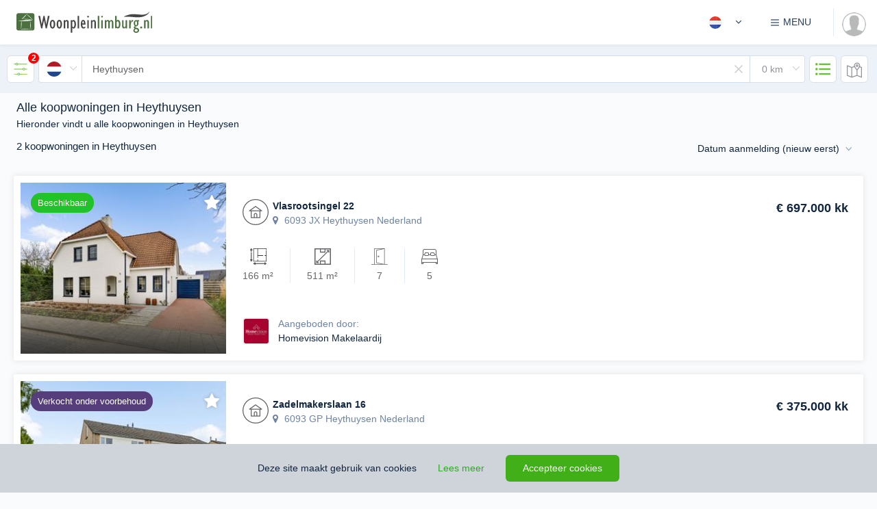

--- FILE ---
content_type: text/html; charset=UTF-8
request_url: https://woonpleinlimburg.nl/zoek-woningen/koop/woonhuis/heythuysen/woonhuis-13352-schuttersdreef-39
body_size: 41723
content:
<!DOCTYPE html> <html lang="nl"> <head> <meta charset="utf-8"> <meta name="csrf-token" content="2FOqQAUVCBmuCRyjNiORKtRmXEVIORGJgtPXhLuC"> <meta http-equiv="X-UA-Compatible" content="IE=edge"> <meta name="x-frame-options" content="allowall" /> <meta content="width=device-width, initial-scale=1.0, maximum-scale=1.0, user-scalable=no" name="viewport" > <meta name="apple-mobile-web-app-capable" content="yes" > <link rel="shortcut icon" href="https://woonpleinlimburg.nl/storage/d0zP3PbhLLR12UHqHNRophj9BHUPWJmGd9lx2J8R.png" type="image/png"> <title>Zoek in alle koopwoningen in Heythuysen - huis te koop Heythuysen | Woonplein Limburg</title> <meta property="og:type" content="website"> <meta property="og:image" content="https://woonpleinlimburg.nl/storage/Oy1Jk7OTAstCictjykhQGD2tI5XbrlLHi1kVG6pT.jpeg"/> <meta property="og:title" content="Zoek in alle koopwoningen in Heythuysen - huis te koop Heythuysen | Woonplein Limburg"> <meta property="og:description" content="Opzoek naar koopwoningen in Heythuysen? Wilt u een huis kopen in Heythuysen? Op Woonplein Limburg vindt u alle huizen te koop in Heythuysen."> <meta name="description" content="Opzoek naar koopwoningen in Heythuysen? Wilt u een huis kopen in Heythuysen? Op Woonplein Limburg vindt u alle huizen te koop in Heythuysen."> <meta name="twitter:description" content="Opzoek naar koopwoningen in Heythuysen? Wilt u een huis kopen in Heythuysen? Op Woonplein Limburg vindt u alle huizen te koop in Heythuysen."> <meta name="keywords" content="koopwoningen Heythuysen, koopwoning Heythuysen, huis te koop Heythuysen, te koop Heythuysen, woning te koop Heythuysen, huis te koop in Heythuysen, koopwoningen in Heythuysen, koopwoning in Heythuysen"> <meta name="twitter:card" content="summary" /> <meta name="twitter:site" content="@WoonpleinL"> <meta name="twitter:creator" content="@WoonpleinL"> <meta name="twitter:title" content="Zoek in alle koopwoningen in Heythuysen - huis te koop Heythuysen | Woonplein Limburg" /> <meta name="twitter:image" content="https://woonpleinlimburg.nl/storage/Oy1Jk7OTAstCictjykhQGD2tI5XbrlLHi1kVG6pT.jpeg" /> <link rel="canonical" href="https://woonpleinlimburg.nl/en/zoek-woningen/koop/woonhuis/heythuysen/woonhuis-13352-schuttersdreef-39"> <link rel="alternate" hreflang="nl" href="https://woonpleinlimburg.nl/zoek-woningen/koop/woonhuis/heythuysen/woonhuis-13352-schuttersdreef-39"> <link rel="alternate" hreflang="en" href="https://woonpleinlimburg.nl/en/zoek-woningen/koop/woonhuis/heythuysen/woonhuis-13352-schuttersdreef-39"> <meta property="og:url" content="https://woonpleinlimburg.nl/zoek-woningen/koop/woonhuis/heythuysen/woonhuis-13352-schuttersdreef-39" /> <script type="application/ld+json">{"@context":"http://schema.org","@type":"Organization","name":"Woonpleinlimburg","url":"https://woonpleinlimburg.nl","address":"Stationsplein 180 8232 VT Lelystad","sameAs":["https://www.facebook.com/woonpleinlimburg","https://twitter.com/WoonpleinL","https://www.instagram.com/woonplein_limburg","https://www.linkedin.com/pasgoed-bv-woonpleinlimburg.nl-woningmarktcijfers.nl"]}</script> <link rel="preload" href="https://woonpleinlimburg.nl/css/font-awesome.min.css" as="style"> <link rel="preload" href="https://woonpleinlimburg.nl/assets/css/custom-lib.css" as="style"> <link rel="preload" href="/css/app.css?id=ca760dbd56828cbfdc0b" as="style"> <link rel="preload-off" href="https://woonpleinlimburg.nl/css/defs-ico.svg?_=1706993703" id="path_icosvg" type="image/svg+xml" crossorigin> <link href='https://woonpleinlimburg.nl/css/font-awesome.min.css' rel='stylesheet' type='text/css'> <link href="https://woonpleinlimburg.nl/assets/css/custom-lib.css" rel="stylesheet"> <link href="/css/app.css?id=ca760dbd56828cbfdc0b" rel="stylesheet"> <link href="https://woonpleinlimburg.nl/css/vendor/froala_styles.min.css" rel="stylesheet" type="text/css" /> <!-- Livewire Styles --> <style > [wire\:loading], [wire\:loading\.delay], [wire\:loading\.inline-block], [wire\:loading\.inline], [wire\:loading\.block], [wire\:loading\.flex], [wire\:loading\.table], [wire\:loading\.grid], [wire\:loading\.inline-flex] {
        display: none;
    }

    [wire\:loading\.delay\.shortest], [wire\:loading\.delay\.shorter], [wire\:loading\.delay\.short], [wire\:loading\.delay\.long], [wire\:loading\.delay\.longer], [wire\:loading\.delay\.longest] {
        display:none;
    }

    [wire\:offline] {
        display: none;
    }

    [wire\:dirty]:not(textarea):not(input):not(select) {
        display: none;
    }

    input:-webkit-autofill, select:-webkit-autofill, textarea:-webkit-autofill {
        animation-duration: 50000s;
        animation-name: livewireautofill;
    }

    @keyframes livewireautofill { from {} } </style> <script> window.App = {"endpoint":"https:\/\/woonpleinlimburg.nl\/api","locale":"nl","user_id":null,"socket_host":null,"pusher_key":"bc8d315730b79db3d66b","pusher_cluster":"eu","socket_port":6002,"url_prefix":"https:\/\/woonpleinlimburg.nl","url_root":"https:\/\/woonpleinlimburg.nl","messenger_host":"messenger.wambla.nl","messenger_uuid":null};
        window.Spark = {"translations":{"status.available.slug":"beschikbaar","status.available.label":"Beschikbaar","status.under_offer.slug":"onder-bod","status.under_offer.label":"Onder bod","status.sold.slug":"verkocht","status.sold.label":"Verkocht","status.rented.slug":"verhuurd","status.rented.label":"Verhuurd","status.reservation_sold.slug":"verkocht-onder-voorbehoud","status.reservation_sold.label":"Verkocht onder voorbehoud","status.reservation_rented.slug":"verhuurd-onder-voorbehoud","status.reservation_rented.label":"Verhuurd onder voorbehoud","status.under_option.slug":"onder-optie","status.under_option.label":"Onder optie","status.auctioned.slug":"geveild-verkoop-bij-inschrijving","status.auctioned.label":"Geveild \/ verkoop bij inschrijving","status.withdrawn.slug":"ingetrokken","status.withdrawn.label":"Ingetrokken","status.soon.slug":"binnenkort-beschikbaar","status.soon.label":"Binnenkort beschikbaar","status.in-registration.slug":"in-aanmelding","status.in-registration.label":"In aanmelding","category.house.slug":"woonhuis","category.house.label":"Woonhuis","category.apartment.slug":"appartement","category.apartment.label":"Appartement","category.land.slug":"bouwgrond","category.land.label":"Bouwgrond","category.other.slug":"overig-og","category.other.label":"Overig OG","type.single-family-house.slug":"eengezinswoning","type.single-family-house.label":"Eengezinswoning","type.mansion.slug":"herenhuis","type.mansion.label":"Herenhuis","type.villa.slug":"villa","type.villa.label":"Villa","type.country-house.slug":"landhuis","type.country-house.label":"Landhuis","type.bungalow.slug":"bungalow","type.bungalow.label":"Bungalow","type.farmhouse.slug":"woonboerderij","type.farmhouse.label":"Woonboerderij","type.canal-house.slug":"grachtenpand","type.canal-house.label":"Grachtenpand","type.houseboat.slug":"woonboot","type.houseboat.label":"Woonboot","type.mobile-home.slug":"stacaravan","type.mobile-home.label":"Stacaravan","type.caravan.slug":"woonwagen","type.caravan.label":"Woonwagen","type.estate.slug":"landgoed","type.estate.label":"Landgoed","type.detached-house.slug":"vrijstaande-woning","type.detached-house.label":"Vrijstaande woning","type.townhouse.slug":"geschakelde-woning","type.townhouse.label":"Geschakelde woning","type.semi-detached-house.slug":"2-onder-1-kapwoning","type.semi-detached-house.label":"2-onder-1-kapwoning","type.terraced-house.slug":"tussenwoning","type.terraced-house.label":"Tussenwoning","type.corner-house.slug":"hoekwoning","type.corner-house.label":"Hoekwoning","type.end-house.slug":"eindwoning","type.end-house.label":"Eindwoning","type.half-detached-house.slug":"halfvrijstaande-woning","type.half-detached-house.label":"Halfvrijstaande woning","type.switched-semi-detached-house.slug":"geschakelde-2-onder-1-kapwoning","type.switched-semi-detached-house.label":"Geschakelde 2-onder-1-kapwoning","type.staggered.slug":"verspringend","type.staggered.label":"Verspringend","type.top-floor.slug":"bovenwoning","type.top-floor.label":"Bovenwoning","type.ground-floor-apartment.slug":"benedenwoning","type.ground-floor-apartment.label":"Benedenwoning","type.duplex.slug":"maisonnette","type.duplex.label":"Maisonnette","type.gallery-flat.slug":"galerijflat","type.gallery-flat.label":"Galerijflat","type.porch-flat.slug":"portiekflat","type.porch-flat.label":"Portiekflat","type.ground-floor-flat-top-floor.slug":"beneden-bovenwoning","type.ground-floor-flat-top-floor.label":"Beneden + bovenwoning","type.penthouse.slug":"penthouse","type.penthouse.label":"Penthouse","type.gatehouse.slug":"portiekwoning","type.gatehouse.label":"Portiekwoning","type.dorm-room.slug":"studentenkamer","type.dorm-room.label":"Studentenkamer","type.double-ground-floor-apartment.slug":"dubbel-benedenhuis","type.double-ground-floor-apartment.label":"Dubbel benedenhuis","type.mezzanine.slug":"tussenverdieping","type.mezzanine.label":"Tussenverdieping","type.indoor-garage.slug":"inpandige-garage","type.indoor-garage.label":"InpandigeGarage","type.garage.slug":"garage","type.garage.label":"Garage","type.parking-garage.slug":"parkeer-kelder","type.parking-garage.label":"Parkeer kelder","type.parking-place.slug":"parkeerplaats-capaciteit","type.parking-place.label":"Parkeerplaats \/ Capaciteit","type.salvage.slug":"berging","type.salvage.label":"Berging","type.trailer-park-location.slug":"woonwagenstandplaats","type.trailer-park-location.label":"Woonwagenstandplaats","type.mobile-home-putch.slug":"stacaravanstandplaats","type.mobile-home-putch.label":"Stacaravanstandplaats","type.bert.slug":"ligplaats","type.bert.label":"Ligplaats","type.bottom-part.slug":"onderstuk","type.bottom-part.label":"Onderstuk","type.storage-space.slug":"opslagruimte","type.storage-space.label":"Opslagruimte","type.service-flat.slug":"service-flat","type.service-flat.label":"Service flat","type.apartment.slug":"appartement","type.apartment.label":"Appartement","type.corridor-flat.slug":"corridorflat","type.corridor-flat.label":"Corridorflat","type.first-floor.slug":"bel-etage","type.first-floor.label":"Bel-etage","type.basement.slug":"souterrain","type.basement.label":"Souterrain","type.double-upper-apartment.slug":"dubbel-bovenhuis","type.double-upper-apartment.label":"Dubbel bovenhuis","type.care-flat.slug":"verzorgingsflat","type.care-flat.label":"Verzorgingsflat","Search homes for":"Zoek woningen","On":"Op","you will find":"vind je","Searching for houses":"Op zoek naar","houses":"huizen","Featured image":"Hoofd afbeelding","Your profile information has been updated!":"Je profiel is bijgewerkt!","Your contact information has been updated!":"De contact informatie is bijgewerkt!","Images":"Afbeeldingen","Allowed Locale":"Toegestane landinstelling","Basic Information":"Basis informatie","Address":"Locatie","Contact Information":"Contact Informatie","Social":"Social","Spoken languages":"Gesproken talen","Branding":"Branding","Color Scheme":"Kleurschema's","Page Url":"Pagina Url","Service Details":"Diensten","Dashboard":"Dashboard","Read all articles on":"Lees alle artikelen op","Your application\\'s dashboard.":"Dashboard van de applicatie.","Objects":"Objecten","Nova User":"Gebruiker","Logout":"Uitloggen","Types of objects in":"Type woning in","Neighborhoods in":"Wijken in","The given data was invalid":"De opgegeven data is ongeldig","Click here to reset your password:":"Klik hier om je wachtwoord opnieuw in te stellen:","Login Via Emergency Token":"Inloggen via Emergency Token","After logging in via your emergency token, two-factor authentication will be disabled for your account. If you would like to maintain two-factor authentication security, you should re-enable it after logging in.":"Nadat u zich hebt aangemeld via uw noodtoken, wordt tweefactorauthenticatie uitgeschakeld voor uw account. Als u de authenticatiebeveiliging met twee factoren wilt behouden, moet u deze na het inloggen opnieuw inschakelen.","Emergency Token":"Noodtoken","Login":"Inloggen","login":"inloggen","E-Mail":"E-mail","Password":"Wachtwoord","Remember Me":"Onthoud mij","Forgot Your Password?":"Wachtwoord vergeten?","Reset Password":"Reset wachtwoord","You are invited to join":"Je bent uitgenodigd door","E-Mail Address":"E-mailadres","Send Password Reset Link":"Stuur wachtwoord reset link.","Confirm Password":"Bevestig wachtwoord","Address Line 2":"Adres regel 2","City":"Plaats","city":"stad","street":"straat","neighborhood":"wijk","Neighborhood":"Wijk","State & ZIP \/ Postal Code":"Postcode","State":"Provincie","Postal Code":"Postcode","Country":"Land","Street in":"Straat in","VAT ID":"BTW nummer","Save object":"Object opslaan","Province":"Provincie","Name":"Naam","Verify your addition as an extra person":"Verifieer je toevoeging als extra persoon","I Accept :linkOpen The Terms Of Service :linkClose":"Ik accepteer de :linkOpen gebruikersvoorwaarden :linkClose","Accept Cookies":"Accepteer cookies","This site uses cookies":"Deze site maakt gebruik van cookies","Learn more":"Lees meer","Registering":"Registreren","Register":"Registreren","The coupon :value discount will be applied to your subscription!":"De coupon: waarde korting wordt toegepast op uw abonnement!","Whoops! This coupon code is invalid.":"Oeps! Deze couponcode is ongeldig.","Whoops! This invitation code is invalid.":"Oeps! Deze uitnodigingscode is ongeldig.","Subscription":"Abonnement","Monthly":"Per maand","monthly":"Per maand","Yearly":"Jaarlijks","All subscription plan prices are excluding applicable VAT.":"Alle abonnementsprijzen zijn exclusief BTW.","Features":"Functies","Free":"Gratis",":trialDays Day Trial":":trialDays dagen proberen","Account":"Account","Profile":"Profiel","Information":"Informatie","Company Name":"Bedrijfsnaam","Prefix":"Aanhef","First Name":"Voornaam","Last Name":"Achternaam","Billing Information":"Factuur informatie","We had trouble validating your card. It\\'s possible your card provider is preventing us from charging the card. Please contact your card provider or customer support.":"We had trouble validating your card. It\\'s possible your card provider is preventing us from charging the card. Please contact your card provider or customer support.","Cardholder\\'s Name":"Naam kaarthouder","Card":"Kredietkaart","ZIP \/ Postal Code":"Postcode","Coupon Code":"Coupon code","Tax":"BTW","Total Price Including Tax":"Totaal incl. BTW","Two-Factor Authentication":"Twee-factoren authenticatie","Authentication Token":"Verificatietoken","Verify":"Verifi\u00ebren","Lost Your Device?":"Lost Your Device?","Verify Your Email Address":"Verifieer je e-mailadres","A fresh verification link has been sent to your email address.":"Er is een nieuwe verificatielink naar je e-mailadres gestuurd.","Before proceeding, please check your email for a verification link.":"Controleer voordat je doorgaat je e-mail voor de verificatielink.","If you did not receive the email":"Als je geen mail ontvangen hebt","click here to request another":"klik hier om nogmaals op te vragen","Kiosk":"Kiosk","Announcements":"Aankondigingen","Metrics":"Metriek","Users":"Gebruikers","Create Announcement":"Aankondiging maken","Announcements you create here will be sent to the \"Product Announcements\" section of the notifications modal window, informing your users about new features and improvements to your application.":"Aankondigingen die u hier maakt, worden naar het gedeelte \"Productaankondigingen\" van het modale venster voor meldingen gestuurd, zodat uw gebruikers worden ge\u00efnformeerd over nieuwe functies en verbeteringen aan uw toepassing.","Announcement":"Aankondiging","Action Button Text":"Actie knop tekst","Action Button URL":"Actie knop URL","Create":"Aanmaken","Recent Announcements":"Aankondiging","Date":"Datum","Creator Photo":"Foto van maker","Update Announcement":"Update aankondiging","Close":"Sluiten","Update":"Bijwerken","Min. contract lenght (in months)":"Min. contractsduur (in maanden)","Max. contract lenght (in months)":"Max. contractsduur (in maanden)","Delete Announcement":"Verwijder aankondiging","Are you sure you want to delete this announcement?":"Weet u zeker dat u deze aankondiging wilt verwijderen?","No, Go Back":"Nee, ga terug","Rental price":"Huurprijs","Deposit":"Waarborgsom","Per day":"Per dag","Per month":"Per maand","Per year":"Per jaar","Fixed price":"Vaste prijs","Starts from":"Vanaf","Rental price condition":"Huurprijs conditie","Yes, Delete":"Ja, verwijderen","Recurring Revenue":"Terugkerende inkomsten","mo":"pm","yr":"jr","Total Volume":"Totale volume","Users Currently Trialing":"Gebruikers momenteel op proef","Monthly Recurring Revenue":"Maandelijks terugkerende inkomsten","Yearly Recurring Revenue":"Jaarlijks terugkerende inkomsten","Daily Volume":"Dagelijkse volume","New Users":"Nieuwe gebruikers","Subscribers":"Abonnees","Trialing":"Op proef","On Generic Trial":"Op generieke proef","N\/A":"N\/A","Add Discount":"Korting toevoegen","This user has a discount of :discountAmount for all invoices during the next :months months.":"Deze gebruiker heeft een korting van: discountAmount voor alle facturen in de komende maanden van maanden.","This user has a discount of :discountAmount for all invoices during the next month.":"Deze gebruiker heeft een korting van: discountAmount voor alle facturen gedurende de volgende maand.","This user has a discount of :discountAmount forever.":"Deze gebruiker heeft een korting van: discountAmount forever.","This user has a discount of :discountAmount for a single invoice.":"Deze gebruiker heeft een korting van: discountAmount voor een enkele factuur.","Type":"Type","Amount":"Bedrag","Percentage":"Percentage","Duration":"Duur","Once":"Eenmalig","Forever":"Voor altijd","Multiple Months":"Meerdere maanden","Months":"Maanden","Cancel":"Annuleren","Submit":"Opslaan","Applying":"Wordt verwerkt","Apply Discount":"Korting toepassen","Loading":"Laden","Profile Photo":"Profielfoto","Email Address":"E-mailadres","Joined":"Aangemeld","None":"Geen","Total Revenue":"Totale omzet","Impersonate":"Imiteren","Team Photo":"Teamfoto","Search By Name Or E-Mail Address...":"Zoek op naam of e-mailadres","Search Results":"Zoekresultaten","Searching":"Aan het zoeken","No users matched the given criteria.":"Geen gebruikers gevonden","User Photo":"Gebruikersfoto","Create Team":"Team aanmaken","Home":"Home","Properties for sale":"Koopwoningen","Properties for rent":"Huurwoningen","Business properties":"Bedrijfsobjecten","Find an agent":"Makelaar zoeken","English":"Engels","Spanish":"Spaans","Dutch":"Nederlands","Russian":"Russisch","German":"Duits","Notifications":"Meldingen","Loading Notifications":"Meldingen aan het laden","We don\\'t have anything to show you right now! But when we do, we\\'ll be sure to let you know. Talk to you soon!":"We hebben op dit moment niets om u te laten zien! Maar als we dat doen, laten we het u zeker weten. Spreek je snel!","Session Expired":"Sessie verlopen","Your session has expired. Please login again to continue.":"Je sessie is verlopen. Log opnieuw in om door te gaan.","Go To Login":"Ga naar de login","Your Email Address":"Je e-mailadres","Subject":"Onderwerp","Message":"Bericht","Send":"Verzenden","Impersonation":"Nabootsing van identiteit","Back To My Account":"Terug naar mijn account","Settings":"Instellingen","Your Settings":"Mijn instellingen","Developer":"Ontwikkelaar","Menu":"Menu","Trial":"Proef","Subscribe":"Inschrijven","Support":"Support","Email Us":"E-mail ons","Security":"Beveiliging","API":"API","Billing":"Facturering","Payment Method":"Betaalmethode","Invoices":"Facturen","Create API Token":"API-sleutel aanmaken","Token Name":"Sleutel naam","Token Can":"Token kan","Assign All Abilities":"Wijs alle vaardigheden toe","Remove All Abilities":"Verwijder alle vaardigheden","API Token":"API sleutel","Here is your new API token.":"Hier is je nieuwe API-sleutel.","This is the only time the token will ever be displayed, so be sure not to lose it!":"Dit is de enige keer dat het token ooit wordt weergegeven, dus zorg ervoor dat u het niet verliest!","You may revoke the token at any time from your API settings.":"U kunt het token op elk moment intrekken via uw API-instellingen.","Copy To Clipboard":"Kopieer naar klembord","Select All":"Alles selecteren","API Tokens":"API sleutels","Created":"Aangemaakt","Last Used":"Laatst gebruikt","Never":"Nooit","Edit Token":"Sleutel bewerken","Delete Token":"Sleutel verwijderen","Are you sure you want to delete this token? If deleted, API requests that attempt to authenticate using this token will no longer be accepted.":"Are you sure you want to delete this token? If deleted, API requests that attempt to authenticate using this token will no longer be accepted.","Hi :name":"Hallo :name","Thanks for your continued support. We\\'ve attached a copy of your invoice for your records. Please let us know if you have any questions or concerns!":"Thanks for your continued support. We\\'ve attached a copy of your invoice for your records. Please let us know if you have any questions or concerns!","Thanks!":"Bedankt!","Download PDF":"Download PDF","Extra Billing Information":"Aanvullende factuurgegevens","This information will appear on all of your receipts, and is a great place to add your full business name, VAT number, or address of record. Do not include any confidential or financial information such as credit card numbers.":"Deze informatie verschijnt op al je facturen en is een goede plek om je volledige bedrijfsnaam, btw-nummer of adres toe te voegen. Voeg geen vertrouwelijke of financi\u00eble informatie toe, zoals creditcardnummers.","Your billing information has been updated!":"Uw factureringsgegevens zijn bijgewerkt!","You currently receive a discount of :discountAmount for all invoices during the next :months months.":"U ontvangt momenteel een korting van: discountAmount voor alle facturen in de komende maanden van maanden.","You currently receive a discount of :discountAmount for all invoices during the next month.":"U ontvangt momenteel een korting van: discountAmount voor alle facturen gedurende de volgende maand.","You currently receive a discount of :discountAmount forever.":"U ontvangt momenteel een korting van: discountAmount forever.","You currently receive a discount of :discountAmount for a single invoice.":"U ontvangt momenteel een korting van: discountAmount voor een enkele factuur.","Redeem Coupon":"Coupon inwisselen","Coupon accepted! The discount will be applied to your next invoice.":"Coupon geaccepteerd! De korting wordt toegepast op uw volgende factuur.","Redeeming":"Inruilen","Redeem":"Inruilen","Update Payment Method":"Betaalmethode bijwerken","Your card has been updated.":"Uw kaart is bijgewerkt.","We had trouble updating your card. It\\'s possible your card provider is preventing us from charging the card. Please contact your card provider or customer support.":"Er zijn problemen opgetreden bij het updaten van uw kaart. Het is mogelijk dat uw kaartaanbieder ons belet de kaart op te laden. Neem contact op met uw kaartaanbieder of klantenondersteuning.","Updating":"Aan het bijwerken","Update VAT ID":"Update BTW nummer","Your VAT ID has been updated!":"Je BTW nummer is bijgewerkt!","Update Photo":"Update foto","Disabling":"Uitschakelen","Disable Two-Factor Authentication":"Resetcode voor tweefactorauthenticatie","In order to use two-factor authentication, you must install the :authyLink application on your smartphone. Authy is available for iOS and Android.":"Om tweefactorauthenticatie te gebruiken, moet u de: authyLink-applicatie op uw smartphone installeren. Authy is beschikbaar voor iOS en Android.","Country Code":"Land code","Phone Number":"Telefoonnummer","Enabling":"Inschakelen","Enable":"Inschakelen","Oops! all fields required":"Oeps! Alle velden zijn verplicht","Object has been save":"Object is opgeslagen","Photos":"Foto's","Upload your video on YouTube":"Upload video op YouTube","Floorplans":"Plattegronden","Two-Factor Authentication Reset Code":"Resetcode voor tweefactorauthenticatie","If you lose your two-factor authentication device, you may use this emergency reset token to disable two-factor authentication on your account.":"Als u uw tweefactorauthenticatieapparaat verliest, kunt u dit noodreset-token gebruiken om tweefactorauthenticatie in uw account uit te schakelen.","This is the only time this token will be displayed, so be sure not to lose it!":"Dit is de enige keer dat dit token wordt weergegeven, dus zorg ervoor dat je het niet verliest!","Update Password":"Wachtwoord wijzigen","Your password has been updated!":"Je wachtwoord is gewijzigd!","Current Password":"Huidig wachtwoord","Cancel Subscription":"Annuleer abonnement","Are you sure you want to cancel your subscription?":"Weet je zeker dat je je abonnement wilt opzeggen?","Cancelling":"Annuleren","Yes, Cancel":"Ja, annuleer","Resume Subscription":"Abonnement hervatten","You have cancelled your subscription to the :planName plan.":"U heeft uw abonnement op het :planName plan.","The benefits of your subscription will continue until your current billing period ends on :date. You may resume your subscription at no extra cost until the end of the billing period.":"De voordelen van uw abonnement blijven bestaan tot uw huidige factureringsperiode eindigt op :date. U kunt uw abonnement tot het einde van de factureringsperiode zonder extra kosten hervatten.","All subscription plan prices include applicable VAT.":"Alle abonnementsprijzen zijn inclusief btw.","Resuming":"Hervatten","Switch":"Switch","Day Trial":"Proef dag","Use existing payment method":"Use existing payment method","Use a different method":"Gebruik een andere methode","Coupon":"Kortingscode","Subscribing":"Inschrijven","Please :linkOpen confirm your payment :linkClose to activate your subscription!":"Please :linkOpen confirm your payment :linkClose to activate your subscription!","You are currently within your free trial period. Your trial will expire on :date.":"You are currently within your free trial period. Your trial will expire on :date.","Update Subscription":"Update Subscription","You are currently subscribed to the :planName plan.":"You are currently subscribed to the :planName plan.","This plan has been discontinued, but you may continue your subscription to this plan as long as you wish. If you cancel your subscription and later want to begin a new subscription, you will need to choose from one of the active plans listed below.":"This plan has been discontinued, but you may continue your subscription to this plan as long as you wish. If you cancel your subscription and later want to begin a new subscription, you will need to choose from one of the active plans listed below.","Are you sure you want to switch to the :planName plan?":"Are you sure you want to switch to the :planName plan?","Yes, I\\'m Sure":"Ja, ik weet het zeker","please upgrade your subscription":"please upgrade your subscription","Owner":"Eigenaar","You":"Jij","Yes, Leave":"Ja, verlaten","Deleting":"Verwijderen","Hi!":"Hallo!","Since you already have an account, you may accept the invitation from your account settings screen.":"Since you already have an account, you may accept the invitation from your account settings screen.","See you soon!":"Tot snel!","If you do not already have an account, you may click the following link to get started:":"If you do not already have an account, you may click the following link to get started:","Mailed Invitations":"Verstuurde uitnodigingen","Pending Invitations":"Uitnodigingen in afwachting","Send Invitation":"Uitnodiging verzenden","The invitation has been sent!":"De uitnodiging is verstuurd!","Role":"Rollen","Sending":"Aan het verzenden","Your current plan doesn\\'t allow you to invite more members, please upgrade your subscription.":"Your current plan doesn\\'t allow you to invite more members, please upgrade your subscription.","Member Photo":"Gebruikersfoto","Yes, Remove":"Ja, verwijder","Membership":"Lidmaatschap","Whoops!":"Oeps!","Something went wrong!":"Er is iets fout gegaan!","Terms Of Service":"Servicevoorwaarden","Contact":"Contact","About":"Over","Blog":"Blog","Advertise":"Adverteren","found":"gevonden","0 km":"0 km","1 km":"1 km","2 km":"2 km","5 km":"5 km","Search Companies":"Bedrijven zoeken","E-mail":"E-mail","My message":"Mijn bericht","My personal details":"Mijn gegevens","Telephone":"Telefoon","Email":"E-mail","Contact information":"Contact informatie","Website":"Website","Openinghours":"Openingstijden","Social Media":"Social Media","Share this page":"Deel deze pagina","Featured":"Uitgelicht","For sale":"Te koop","For rent":"Te huur","Price on request":"Prijs op aanvraag","Current listings":"Huidig aanbod","For Sale":"Koop","For Rent":"Huur","for sale":"te koop","for rent":"te huur","for sale & for rent":"koop & huur","Our team":"Ons team","Service details":"Diensten","Business Hours":"Openingstijden","Company name":"Bedrijfsnaam","Official Company Name":"Bedrijfsnaam incl. rechtsvorm","Chamber Of Commerce":"KvK nummer","VAT":"BTW nummer","International":"Internationaal","Netherlands":"Nederland","Zip Code":"Postcode","Number":"Huisnummer","Addition":"Toevoeging","Street":"Straat","Zip code":"Postcode","Phone":"Telefoon","Add Phone":"Telefoonnummer toevoegen","Add Email":"E-mailadres toevoegen","Add Social":"Social Media kanaal toevoegen","Color":"Kleur","Request url change":"URL-wijziging aanvragen","Request URL change":"Aanvraag URL-wijziging","Your new URL":"De nieuwe URL","Send request":"Aanvraag verzenden","Save":"Opslaan","Company profile":"Bedrijfsprofiel","My Companies":"Mijn bedrijven","Add Company":"Bedrijf toevoegen","Edit":"Bewerken","No Results...":"Geen resultaten...","Open in new tab":"In een nieuw tab openen","Find your new home":"Vind je droomhuis","Search properties for sale or to rent":"Nieuw aanbod in je mailbox, schrijf je in","Residential":"Wonen","Projects":"Nieuwbouw","Recreation":"Recreatie","Commercial":"Bedrijfsobjecten","Companies":"Makelaars","Realtors":"Makelaars","+ 0 km":"+ 0 km","+ 1 km":"+ 1 km","+ 2 km":"+ 2 km","+ 5 km":"+ 5 km","Show results":"Toon resultaten","Latest news":"Laatste nieuws","Browse properties by city or town":"Bekijk woningen op plaatsnaam","Newly listed":"Onlangs toegevoegd","Houses for sale":"Woonhuizen te koop","Apartments for sale":"Appartementen te koop","Recreation properties for sale":"Recreatiewoningen te koop","Commercial objects for sale":"Bedrijfsobjecten te koop","the Netherlands":"Nederland","Belgium":"Belgi\u00eb","belgium":"Belgie","Germany":"Duitsland","germany":"duitsland","nederland":"nederland","France":"Frankrijk","Spain":"Spanje","spain":"spanje","Deutschland":"Duitsland","Construction":"Bouw","rooms":"Kamers","bedrooms":"Slaapkamers","living space":"woonoppervlakte","Map":"Kaart","Street view":"Straat aanzicht","Cadastral map":"Kadastrale kaart","Sun check":"Zonnegrens","Photo\u2019s":"Foto\u2019s","Photo\u2019s of":"Foto\u2019s van","Floorplan":"Plattegrond","360\u00b0 photo\u2019s":"360\u00b0 foto's","Video\u2019s":"Video\u2019s","Maps":"Kaarten","All media":"Alle media","Videos":"Video\u2019s","Panorama":"Panorama","Brochure":"Brochure","Status & Financial":"Status & Financieel","All Media":"Alle media","Appartement":"Appartement","Recreation house":"Recreatiewoning","Permanent habitation":"Permanente bewoning","Gated community":"Resort","Status availability":"Status beschikbaarheid","Choose if the object is for sale, for rent or both at the same time.":"Kies of het object beschikbaar is voor verkoop, verhuur of beiden.","Energy label is confirmed":"Energielabel is definitief","Energy index":"Energie index","Parking facilities":"Parkeerfaciliteiten","Capacity":"Capaciteit","Total garages":"Totaal aantal garages","Total surface":"Totale oppervlakte","Other indoor space":"Overige inpandige ruimte","Building related outdoor areas":"Gebouwgebonden buitenruimtes","External storage":"Externe bergruimte","Promotion":"Promotie","Housing type":"Type woning","Appartement type":"Type appartement","Similar objects in":"Vergelijkbare objecten in","Description":"Omschrijving","Contact owner":"Contacteigenaar","Read more":"Lees meer","Read less":"Lees minder","Living space":"Woonruimte","Plot":"Perceel","Characteristics":"Kenmerken","View profile":"Profiel bekijken","Contact us":"Contact opnemen","Place a bid":"Bod uitbrengen","Arrange a viewing":"Bezichtiging aanvragen","Search by city or address":"Zoek op plaatsnaam, postcode of adres","Search by city or street":"Zoek op plaatsnaam of straatnaam","Default":"Standaard","Price (min-max)":"Prijs (min-max)","Lot size":"Lot size","Rooms":"Kamers","Floor area":"Woonoppervlakte","Save search":"Zoekopdracht opslaan","Your current saved search will be replaced with the following criteria":"Je huidige zoekopdracht wordt vervangen door de volgende criteria","Your set notifications will be automatically adjusted based on your new saved search settings.":"Je ingestelde meldingen worden automatisch aangepast op basis van de nieuwe opgeslagen zoekinstellingen.","Applied Filters":"Actieve filters","Price":"Prijs","Status":"Status","Published":"Gepubliceerd","Bedrooms":"Slaapkamers","Type of construction":"Soort bouw","Age of property":"Bouwperiode","Days on portal":"Dagen op de markt","Number of rooms":"Aantal kamers","Number of bedrooms":"Aantal slaapkamers","Number of bathrooms":"Aantal badkamers","Exterior space":"Perceel","New construction":"Nieuwbouw","Search":"Zoeken","Message sent successfully":"Bericht succesvol verzonden","Service costs":"Servicekosten","Build Period":"Bouwperiode","Construction type":"Constructie","New Construction":"Nieuwbouw","Existing construction":"Bestaande bouw","Surfaces":"Oppervlaktes","Living Space":"Woonoppervlakte","Other Indoor Space":"Overige inpandige ruimte","External Storage":"Externe bergruimte","Building related areas":"Gebouwgebonden buitenruimtes","Plot Surface":"Perceeloppervlakte","Volume":"Volume","Division":"Indeling","Number of flors":"Aantal verdiepingen","Facilities":"Voorzieningen","Energy":"Energie","Energy class":"Energielabel","Insulation":"Isolatie","Heating":"Verwarming","Warm water":"Warm water","Boiler type":"Boiler type","Outdoor":"Buitenruimte","Location":"Locatie","Garden":"Tuin","Main garden":"Hoofdtuin","Storage":"Berging","Storage\/ Barn":"Berging \/ schuur","Parking":"Parking","Garage":"Garage","Services":"Voorzieningen","Rental":"Huur","The page you are looking for is not found":"De pagina die je zoekt is niet gevonden.","Go to home":"Ga naar home","You don't have favorite products":"Er zijn geen favoriete items","Social sharing":"Delen","Selling my property":"Mijn woning verkopen","Property valuation":"Waardebepaling","Renting my property":"Verhuur mijn woning","Looking to buy a property":"Een woning kopen","Looking to rent a property":"Een woning huren","sale":"Koop","rent":"Huur","Sale":"Koop","Rent":"Huur","Sales":"Koop","Closed":"Gesloten","Edit header":"Omslagfoto bewerken","Added to favorites":"Toegevoegd aan favorieten","Removed from favorites":"Verwijderd van favorieten","Favorite":"Favoriet","Favorites":"Favorieten","Enter name":"Naam","Email notification":"E-mail notificatie","Please select notification period":"Selecteer de notificatie periode","Category":"Categorie","Bathroom":"Badkamer","Build period":"Bouwperiode","View results":"Resultaten bekijken","Add search query":"Zoekopdracht aanmaken","You don't have saved searches":"Er zijn geen zoekopdrachten","MENU":"MENU","Toggle navigation":"Toon de navigatie","My searches":"Mijn zoekopdrachten","Success":"Gelukt","Chat":"Chat","We don't have anything to show you right now! But when we do, we'll be sure to let you know. Talk to you soon!":"We hebben op dit moment niets om je te laten zien! Zodra we dat hebben, dan laten we het je weten. Spreek je snel!","Monday":"Maandag","Tuesday":"Dinsdag","Wednesday":"Woensdag","Thursday":"Donderdag","Friday":"Vrijdag","Saturday":"Zaterdag","Sunday":"Zondag","Price (high-low)":"Prijs (hoog-laag)","Price (low-high)":"Prijs (laag-hoog)","Rooms (high-low)":"Kamers (hoog-laag)","Rooms (low-high)":"Kamers (laag-hoog)","Date added (new first)":"Datum aanmelding (nieuw eerst)","Date added (old first)":"Datum aanmelding (oud eerst)","Daily":"Dagelijks","One per week":"Eens per week","One per monthly":"Eens per maand","Company Site":"Website","Clear":"Verwijder filters","Min":"Min","Max":"Max","Specify rooms":"Specificeer","Specify bedrooms":"Specificeer","Specify Floor area":"Specificeer","Sign up":"Registreren","Log in":"Inloggen","Messages":"Berichten","More categories":"Meer categorie\u00ebn","Less categories":"Minder categorie\u00ebn","Of type":"Type","Kind of":"Soort","Specify":"Specificeer","Specify Exterior space":"Specificeer","Today":"Vandaag","Since 3 days":"Sinds 3 dagen","Since 5 days":"Sinds 5 dagen","Since 10 days":"Sinds 10 dagen","Since 30 days":"Sinds 30 dagen","1 room":"1 kamer","2+ rooms":"2+ kamers","3+ rooms":"3+ kamers","4+ rooms":"4+ kamers","5+ rooms":"5+ kamers","1 bedroom":"1 slaapkamer","2+ bedrooms":"2+ slaapkamers","3+ bedrooms":"3+ slaapkamers","4+ bedrooms":"4+ slaapkamers","5+ bedrooms":"5+ slaapkamers","1 bathroom":"1 badkamer","2+ bathrooms":"2+ badkamers","3+ bathrooms":"3+ badkamers","4+ bathrooms":"4+ badkamers","5+ bathrooms":"5+ badkamers","Before":"Voor","After":"Na","New":"Nieuw","Text message":"Bericht","Any questions?":"Heeft u vragen?","+ Read more":"+ Lees meer","- Read less":"- Lees minder","plot":"perceel","Personal":"Particulier","Company":"Zakelijk","Already have an account?":"Al een account?","Don't have an account?":"Nog geen account?","views":"vertoningen","Object Views":"Uitzicht","clicks":"kliks","Changes Saved":"Wijzigingen opgeslagen","Mr.":"Dhr.","Ms.":"Mevr.","Terms and Conditions":"Gebruikersvoorwaarden","Privacy":"Privacy","Cookies":"Cookies","Write a reason of your change ...":"Geef je reden door..","Profile views":"Profiel bezoekers","Show visits":"Bezoeken tonen","Chats":"Chats","No min":"Geen min","No max":"Geen max","Call-back requests":"Terugbel verzoeken","Telephone clicks":"Telefoon kliks","Recent Objects":"Recente objecten","Object":"Object","Added":"Toegevoegd","Recent Contacts":"Recente contacten","visits":"bezoekers","Start":"Begin","End":"Einde","Sold":"Verkocht","Rented":"Verhuurd","Open":"Open","Opens":"Opent","Closes":"Sluit","Add hours":"Tijden toevoegen","24 hours":"24 uurs","Midnight":"Middernacht","Easter":"Pasen","Memorial Day":"Herdenkingsdag","Independence Day":"Onafhankelijkheidsdag","Christmas":"Kerst","Christmas Eve":"Kerstavond","Thanksgiving Day":"Thanksgiving Day","Veterans Day":"Veteranendag","Columbus Day":"Columbus dag","Labor Day":"Dag van de Arbeid","4th of July":"4th of July","Presidents' Day":"Presidents' Dag","Martin Luther King, Jr. Day":"Martin Luther King, Jr. Dag","New Year's Day":"Nieuwjaarsdag","New Year's Eve":"Oudjaarsavond","us":"ons","More info about":"Meer info over","Please enter an opening time in the 12 hour format (ie. 08:00 AM). You may also enter \"24 hours\".":"Geef een openingstijd op in de 12-uursnotatie (dwz 08:00 uur). Je kunt ook \"24 uur invoeren\"\".","Please enter an opening time that is before the closing time.":"Voer een openingstijd in die voor de sluitingstijd ligt.","Please enter an opening time that is after the previous closing time.":"Voer een openingstijd in die na de vorige sluitingstijd ligt.","Midnight can only be selected for the day's last closing time.":"Middernacht kan alleen worden geselecteerd voor de laatste sluitingstijd van de dag.","Please enter a closing time in the 12 hour format (ie. 05:00 PM). You may also enter \"24 hours\" or \"Midnight\".":"Voer een sluitingstijd in volgens het 12-uursformaat (dwz 17:00 uur). U kunt ook \"24 uur\" of \"middernacht\" invoeren.","Please enter a closing time that is after the opening time.":"Voer een sluitingstijd in die na de openingstijd valt.","Please enter a closing time that is before the next opening time.":"Voer een sluitingstijd in die voor de volgende openingstijd ligt.","New message":"Nieuw bericht","From":"Van","URL":"URL","Try view on your":"Bekijk via je","Browser":"Browser","Unsubscribe":"Uitschrijven","More Info":"Meer info","Webversion":"Webversie","Your matches from":"Je matches van","Statistics":"Statistieken","View all":"Bekijk alles","New message from your page":"Nieuw bericht vanuit je pagina","Message was send":"Het bericht is verstuurd","Log In to Continue":"Log in om door te gaan","Enter a phone number":"Vul een telefoonnummer in","living-space":"woonopp","plot-surface":"perceelopp","bathrooms":"Badkamers","Find a company":"Bedrijf zoeken","More info":"Meer info","days":"dagen","before":"voor","after":"na","Reset Password Notification":"Wachtwoordherstel notificatie","Verify Email Address":"Bevestig emailadres","All articles":"Alle artikelen","Hello":"Hallo","Municipality":"Gemeente","municipality":"gemeente","You are receiving this email because we received a password reset request for your account":"Je ontvangt deze e-mail omdat we een wachtwoordherstel voor jouw account hebben ontvangen","Reset password":"Reset wachtwoord","This password reset link will expire in 60 minutes":"De link voor het wachtwoordherstel verloopt over 60 minuten","If you did not request a password reset, no further action is required":"Als je geen wachtwoordherstel hebt aangevraagd, is er geen verdere actie vereist","Regards":"Met vriendelijke groet","If you\u2019re having trouble clicking the \"Reset password\" button, copy and paste the URL below into your web browser":"Als je problemen ondervindt bij het klikken op de knop \"Reset wachtwoord\", kopieer en plak de onderstaande URL in je webbrowser","All Rights Reserved":"Alle rechten voorbehouden","Something went wrong. Please try again or contact customer support.":"Er is iets fout gegaan. Probeer het opnieuw.","We were unable to update your subscription. Please contact customer support.":"We kunnen je abonnement niet updaten. Neem contact op met de klantenservice.","Got It!":"Duidelijk!","We have received your message and will respond soon!":"We hebben je bericht ontvangen en nemen z.s.m. contact met je op!","Please click the button below to verify your email address":"Klik op de onderstaande knop om je e-mailadres te bevestigigen","If you did not create an account, no further action is required":"Als je geen account hebt aangemaakt, is er geen verdere actie vereist","If you\\'re having trouble clicking \"Verify Email Address\" button, copy and paste the URL below into your web browser":"Als je problemen ondervindt bij het klikken op de knop \"Bevestig e-mail adres\", kopieer en plak de onderstaande URL in je webbrowser","View":"Bekijken","New offer":"Nieuw bod","Person":"Persoon","Mrs.":"Mevr.","Extra notes":"Opmerkingen","Zipcode":"Postcode","Country code":"Land code","Streetname":"Streetname","Radius":"Radius","Location preferences":"Locatievoorkeuren","Object type preferences":"Object type","Apartment type preferences":"Appartement type","Other object type preferences":"Overige type","Price type":"Prijstype","Full ownership":"Volle eigendom","Leasehold":"Erfpacht","Property in charge of ground lease":"Eigendom belast met erfpacht","Under leasehold":"Ondererfpacht","Building rights":"Opstal","Property in charge of building":"Eigendom belast met opstal","Ground lease and building":"Erfpacht en opstal","Property in charge of ground lease and building":"Eigendom belast met erfpacht en opstal","Constriction rights":"Beklemrecht","Property in charge of constriction rights":"Eigendom belast met beklemrecht","City meier right":"Stadsmeierrecht","Property in charge of city meier right":"Eigendom belast met stadsmeierrecht","Under Constriction rights":"Onderbeklemrecht","Usufruct":"Vruchtgebruik","Property in charge of usufruct":"Eigendom belast met vruchtgebruik","Use and habitation":"Gebruik en bewoning","Property in charge of use and habitation":"Eigendom belast met gebruik en bewoning","Property in charge of restricted rights":"Eigendom belast met beperkte rechten","Ground lease with usufruct":"Erfpacht belast met vruchtgebruik","Building rights in charge with usufruct":"Opstal belast met vruchtgebruik","Ground lease and building rights in charge with usufruct":"Erfpacht en opstal belast met vruchtgebruik","Constriction rights in charge with usufruct":"Beklemrecht belast met vruchtgebruik","Ground lease in charge with occupation and habitation":"Erfpacht belast met gebruik en bewoning","Ground lease in charge with use and habitation":"Opstal belast met gebruik en bewoning","Ground lease and building rights in charge with use and habitation":"Erfpacht en opstal belast met gebruik en bewoning","Constriction rights in charge with use and habitation":"Beklemrecht belast met gebruik en bewoning","See deed":"Zie akte","Membership rights":"Lidmaatschapsrecht","Mandelig":"Mandelig","Right of overhang":"Recht van overbouw","Living size":"Woonoppervlakte","Plot size":"Perceeloppervlakte","min Year built":"min. bouwjaar","max Year built":"max. bouwjaar","Like to receive your matches":"Matches ontvangen","Frequency":"Frequentie","Frequency:":"Frequentie:","The offer is":"Het bod is","Terms":"Voorwaarden","Financial conditions":"Financi\u00eble voorwaarden","Conditions for technical inspection":"Voorwaarden bouwtechnische keuring","Financial conditions Price":"Financi\u00eble voorwaarden","Conditions for technical inspection Price":"Voorwaarden bouwtechnische keuring","Mortgage advice":"Hypotheekadvies","Advisor":"Adviseur","Notary":"Notaris","Home type":"Type woning","Other type":"Overig type","Object ID":"Object ID","Offer":"Bod","Section":"Sectie","Ownership":"Eigendom","Object address":"Object adres","Partner":"Partner","Document type":"Soort legitimatie","Same address":"Hetzelfde adres","Yes":"Ja","Message Sent Successfully!":"Bericht succesvol verzonden","Server Error: Make sure Email function working on your server!":"Serverfout: zorg ervoor dat de e-mailfunctie op de server werkt!","Land registry":"Kadastrale kaart","Error":"Fout","Dear":"Beste","The properties that meet your requirements are listed below.":"Hierbij ontvang je de objecten die voldoen aan je criteria.","Your saved search profile":"Je opgeslagen zoekopdracht","Saved as":"Zoekopdracht","Change your frequency.":"Frequentie aanpassen.","Soil map":"Bodemloket","This map shows available information about the soil of the location":"Deze kaart toont beschikbare informatie over de bodemkwaliteit op de gekozen locatie.","Destination":"Bestemming","This map shows the destination of the location":"Deze kaart toont de bestemming op de gekozen locatie","Noise pollution":"Geluidshinder","Noise pollution around the location":"Geluidshinder rondom de door u gekozen locatie","Neighbourhood score":"Buurtscore","Location StreetView":"Locatie straat aanzicht","Sun map":"Zon kaart","Cover":"Voorpagina","Photo":"Foto","Story":"Teksten","Others":"Overig","Display":"Raampresentaties","Widgets":"Widgets","My pages":"Mijn pagina's","Your page is ready!":"Je pagina is klaar!","Download Image":"Download Inladen","or":"of","Your document is ready!":"Je document is klaar!","Download Pdf":"Download PDF","Business objects":"BOG objecten","Agriculture objects":"ALV objecten","Media":"Media","Floor plans":"Plattegronden","Enter size":"Vul het formaat in","Import":"Importeren","Delete":"Verwijderen","Duplicate":"Kopi\u00ebren","Export":"Exporteren","Download":"Downloaden","Share":"Delen","PAGES":"PAGINA'S","Ask a question":"Een vraag stellen","Make an offer":"Een bod plaatsen","Call us":"Bellen","Visit our website":"Bezoek onze website","I would like to":"Ik wil...","Thank you, we will contact you a.s.a.p.":"Bedankt, we nemen z.s.m. contact met u op.","My bid for":"Mijn bod op","New bid on":"Nieuw bod op","Bid":"Bod","My details":"Mijn gegevens","Details":"Details","Use different address":"Ander adres gebruiken","Amsterdam":"Amsterdam","Document":"Legitimatie","ID":"ID","Passport":"Paspoort","Driver\\'s license":"Rijbewijs","Foreign passport":"Buitenlands paspoort","Refugee passport":"Vluchtelingenpaspoort","Residence document":"Verblijfsdocument","Strangers ID":"Vreemdelingen Identiteitsbewijs","Established identity":"Identiteit vaststelling","My partner":"Mijn partner","Acceptance":"Aanvaarding","Per date":"Per datum","Comments \/ other agreements":"Opmerkingen \/ overige afspraken","Need mortgage advice?":"Hypotheekadvies nodig?","The notary is known.":"Notariskantoor is bekend.","Next":"Volgende","I agree with your":"Ik ga akkoord met de","Terms & Conditions":"voorwaarden","Place my bid":"Plaats mijn bod","Previous":"Vorige","Let's start with the location":"Laten we beginnen met de locatie","Type of object":"Object type","House":"Woonhuis","Apartment":"Appartement","Land":"Bouwgrond","Other":"Overig","Filters":"Filters","Clear filters":"Filters verwijderen","Apply filter":"Filter toepassen","House type":"Type","House characteristic":"Kenmerk woning","Apartment type":"Soort appartement","Apartment characteristic":"Kenmerk appartement","How would you like to receive the report?":"Hoe wil je het rapport ontvangen?","Substantiation":"Informatie","Price based on average":"Gemiddelde prijs","Price per":"Prijs per","Price increase":"Prijsstijging","Price increase (<i name='price_increase_percent'><\/i>%)":"Index (<i name='price_increase_percent'><\/i>%)","Comments":"Commentaar","Estimated value":"Geschatte waarde","Accuracy":"Nauwkeurigheid","Adviced pricing":"Prijsvoorstel","Refferals":"Referenties","Add refferal manually":"Referentie opgeven","Average price":"Gemiddelde prijs","Average price per m<sup>2<\/sup>":"Gemiddelde prijs per m<sup>2<\/sup>","Average days listed":"Gem. dagen op de markt","Transaction price":"Transactie prijs","Comment":"Toelichting","Financial":"Financieel","History":"Historie","Refferal":"Referentie","Sales price":"Koopprijs","Price condition":"Prijsconditie","Plus costs":"k.k.","Costs payable by the vendor":"v.o.n.","Transfer":"Aanvaarding","In consultation":"In overleg","Directly":"Direct","Bid from":"Bieden vanaf","Asking price":"Vraagprijs","Plot surface":"Perceeloppervlakte","Year built":"Bouwjaar","Period":"Periode","Energie label":"Energielabel","Energie label index":"Energielabel index","Energie index":"Energie index","Last known price":"Laatst bekende prijs","Drop media files here or click to upload.":"Versleep bestanden of klik om te uploaden","Select template":"Selecteer een sjabloon","Filter":"Filter","New Object":"Nieuw object","Transaction date":"Transactie datum","Search by name":"Zoek op naam","Sizes":"Maten","Select option":"Selecteer optie","Search in description":"Zoek in omschrijving","Press enter to select":"Druk enter om te selecteren","Press enter to remove":"Druk enter om te verwijderen","Ground floor or basement":"Beganegrond of kelder","By location":"Op locatie","By company name":"Op bedrijfsnaam","Telephone number":"Telefoonnummer","Call me back":"Bel mij terug","Call":"Bel","Fill in your details and we will call you back":"Vul de gegevens in en we bellen je terug","Oops! No address found, please enter valid address":"Oeps! Geen adres gevonden, vul een bestaand adres in","yearly":"Per jaar","Fill in your details and we will call you back!":"Vul de gegevens in en we bellen je terug!","January":"Januari","February":"Februari","March":"Maart","April":"April","May":"Mei","June":"Juni","July":"Juli","August":"Augustus","September":"September","October":"Oktober","November":"November","December":"December","of":"van","Contact info":"Contactinformatie","Our openinghours and contact information":"Onze openingstijden en contactinformatie","Offered by":"Aangeboden door","active filters":"actieve filters","Profile information":"Profiel informatie","Birthday":"Verjaardag","Full name":"Voor-en achternaam","First name":"Voornaam","Last name":"Achternaam","The profile information has been updated!":"De profiel informatie is bijgewerkt!","Successfully sent!":"Succesvol verzonden!","New callback request":"Nieuw terugbelverzoek","If you`re having trouble clicking \"Verify Email Address\" button, copy and paste the URL below into your web browser":"Als je problemen ondervindt bij het klikken op de knop \"Bevestig e-mail adres\", kopieer en plak de onderstaande URL in je webbrowser:","Recreation object":"Recreatie object","Important info":"Belangrijke info","There is a new version available, please reload the page.":"Er is een nieuwe versie beschikbaar, ververs de pagina.","Reload page":"Pagina verversen","Enter the phone number correctly":"Voer het telefoonnummer correct in","Birth place":"Geboorteplaats","Marital status":"Burgerlijke staat","House members":"Huisleden","Request sent successfully":"Verzoek succesvol verzonden","Server error":"Serverfout","This is my house request":"Dit is mijn huisverzoek","Info":"Info","Prospects":"Prospects","Reactions":"Reacties","Bids":"Biedingen","Files":"Bestanden","All properties":"Aanbod bekijken","Drop file here or click to upload":"Versleep bestand(en) of klik om te uploaden","Unpublished":"Niet gepubliceerd","Any":"Alles","View permissions":"Bekijk rechten","View object":"Object bekijken","Edit object":"Object bewerken","View permission":"Bekijk rechten","Views":"Vertoningen","Clicks":"Kliks","Biddings":"Biedingen","Seller \/ Landlord":"Verkoper \/ Verhuurder","Buyer \/ Renter":"Koper \/ Huurder","Form Name":"Form Name","Revert":"Revert","Save Form":"Save Form","Add Section":"Add Section","Number of Rows":"Number of Rows","Form Configurations":"Form Configurations","Configuration":"Configuration","Add Control":"Add Control","Add Row":"Add Row","Droppable Zone \/ Controls will be showed here":"Droppable Zone \/ Controls will be showed here","Unique ID":"Unique ID","Name (Must be unique)":"Name (Must be unique)","Label":"Label","Sub-label":"Sub-label","Show Label?":"Show Label?","Field Placeholder (Optional)":"Field Placeholder (Optional)","Default Value (Optional)":"Default Value (Optional)","Container Size Class":"Container Size Class","Container Additional Classes":"Container Additional Classes","Control Field Additional Classes":"Control Field Additional Classes","Control-Label Additional Classes":"Control-Label Additional Classes","Validation Rules":"Validation Rules","Click this to add a new rule":"Click this to add a new rule","Click this to remove this rule":"Click this to remove this rule","Validation Rule":"Validation Rule","Choose a Rule":"Choose a Rule","Rule Value":"Rule Value","Default Error Message":"Default Error Message","Control Configuration":"Control Configuration","Control Specific Configuration":"Control Specific Configuration","Save & Close":"Save & Close","Choose your Control":"Choose your Control","Main Form Configuration":"Main Form Configuration","Form Headline":"Form Headline","Form Sub-Headline":"Form Sub-Headline","Show Form Headline?":"Show Form Headline?","Wrapper form outside of the Form?":"Wrapper form outside of the Form?","Form-TAG Action URL":"Form-TAG Action URL","Form-TAG Method":"Form-TAG Method","Section Configuration":"Section Configuration","Headline":"Headline","Headline Additional Class (CSS)":"Headline Additional Class (CSS)","Sub-Headline":"Sub-Headline","Sub-Headline Additional Class (CSS)":"Sub-Headline Additional Class (CSS)","Please select property status":"Selecteer de status","Please select property category":"Selecteer object categorie","Please select build period":"Selecteer de bouwperiode","Please select property type":"Selecteer het type","Please enter":"Vul het aantal","Please enter rooms":"Vul het aantal kamers in","Rooms must be at least 1":"Het aantal kamers moet minimaal 1 zijn","Please enter bedrooms":"Vul het aantal slaapkamers in","Bedrooms must be at least 1":"Het aantal slaapkamers moet minimaal 1 zijn","Please select sub type":"Selecteer het sub-type","Please enter living space":"Vul het woonoppervlakte in","Please enter plot surface":"Vul het perceeloppervlakte in","Living space must be at least 1":"Woonoppervlakte moet minimaal 1 zijn","Plot surface must be at least 1":"Perceeloppervlakte moet minimaal 1 zijn","Group By":"Groepeer op","Group":"Vestiging","Sended form":"Verstuurde formulier","Upload from computer":"Upload vanuit de computer","Send a file from object":"Stuur een bestand van object","Send form":"Stuur een formulier","Select Document":"Selecteer een document","No Files":"Geen bestanden","No Participants":"Geen deelnemers","Seller":"Verkoper","Invite client":"Nodig contact uit","Find user by email":"Zoek gebruiker op e-mailadres","Find":"Zoeken","Remove":"Verwijderen","No sellers":"Geen verkopers","Mark as buyer":"Merkeer als koper","Share file(s)":"Deel bestand(en)","Reply":"Beantwoorden","Original message":"Origineel bericht","Fill the form":"Formulier invullen","Nederland":"Nederland","Forms":"Formulieren","Form data":"Formulier data","Choose file":"Kies een bestand","New unread message(s)":"Nieuwe ongelezen bericht(en)","View message":"Bekijk bericht","Contacts":"Contacten","Messenger":"Messenger","FileManager":"Bestandsbeheer","Object Scan has been disabled":"Object scan is uitgeschakeld","No companies with active Object Scan":"Geen kantoren met actieve object scan","You have exceeded your monthly limit. Upgrade your membership.":"U heeft de maximale maandelijkse limiet bereikt. Upgrade uw lidmaatschap.","No companies with active Designer":"Geen kantoren met actieve Designer","Let\u2019s start with the location":"Laten we met de locatie beginnen","house":"woonhuis","apartment":"appartement","land":"bouwgrond","other":"overig","Price per m<sup>2<\/sup>":"Prijs per m<sup>2<\/sup>","Estimated value:":"Geschatte waarde:","Accuracy:":"Nauwkeurigheid:","Sort by":"Sorteer op","distance high to low":"afstand groot naar klein","distance low to high":"afstand klein naar groot","newest first":"nieuwste eerst","oldest first":"oudste eerst","price high to low":"prijs hoog naar laag","price low to high":"prijs laag naar hoog","Average price per":"Gemiddeld per","No result":"Geen resultaat","Generate scan":"Genereer scan","":"","Type:":"Type:","Purpose:":"Bestemming:","Usage:":"Gebruik:","Living space:":"Woonoppervlakte:","Plot surface:":"Perceel:","Year built:":"Bouwjaar:","Energylabel:":"Energielabel:","We cannot find this address. Try again or enter a different address.":"We kunnen het opgegeven adres niet vinden. Probeer het nogmaals met een ander andres.","Build period:":"Bouwperiode:","distance radius":"afstand radius","days listed":"dagen op de markt","Distance radius":"Locatie radius","Days listed":"Dagen op de markt","+ add comment & transaction info":"+ toelichting toevoegen & transactie info","Transaction":"Transactie","Available":"Beschikbaar","Before 1906":"Voor 1906","After 2010":"Na 2010","Energielabel":"Energielabel","Last asking price":"Laatst bekende vraagprijs","___COMENT":"searches","Designer":"Designer","My documents":"Mijn documenten","New document":"Nieuw documenten","Templates":"Sjablonen","Lay-out sizes":"Lay-out formaten","Search...":"Zoeken...","Scans":"Scans","Object scan":"Object scan","New object scan":"Nieuwe scan","My object scans":"Mijn scans","New scan":"Nieuwe scan","Update scan":"Bijwerken scan","Save scan":"Scan opslaan","Template has been updated successfully":"Sjabloon is succesvol bijgewerkt","Template has been imported successfully":"Sjabloon is succesvol ge\u00efmporteerd","Template has been created successfully":"Sjabloon is succesvol aangemaakt","Document has been updated successfully":"Documenten is succesvol bijgewerkt","Document has been imported successfully":"Documenten is succesvol ge\u00efmporteerd","Document has been created successfully":"Documenten is succesvol aangemaakt","There are currently no object scans":"","There are currently no transactions":"","There are currently no manually":"","No documents found":"Geen documenten gevonden","No templates found":"Geen sjablonen gevonden","No items found":"Geen items gevonden","Add custom size":"Lay-out formaten toevoegen","Object scan templates":"Object scan Sjabloon","per page":"per pagina","Remove document":"Verwijder document","Custom":"Eigen","Pages":"Pagina's","Template pages":"Pagina sjablonen","Edit Template":"Bewerken Sjabloon","Edit Name":"Bewerken Naam","Export Template":"Exporteren Sjabloon","Delete Template":"Verwijderen Sjabloon","Edit Document":"Bewerken Documenten","Export Document":"Exporteren Documenten","Delete Document":"Verwijderen Documenten","Create template":"Aanmaken sjabloon","Create document":"Aanmaken documenten","Create lay-out size":"Aanmaken Lay-out formaten","Add template":"Sjabloon toevoegen","Import template":"Sjabloon importeren","Edit pages":"Bewerk pagina's","View generated scan":"Gegenereerde scan bekijken","Download scan":"Download scan","Document name":"Documenten naam","Document file":"Documenten bestand","Template name":"Sjabloon naam","Template file":"Sjabloon bestand","ACCOUNT":"ACCOUNT","LOGIN":"INLOGGEN","LOGOUT":"UITLOGGEN","SIGNUP":"AANMELDEN","Content":"Content","Text Formating":"Tekst instellingen","Alignments":"Uitlijning","Add Block Text":"Tekstblok toevoegen","Add Block Icon":"Icoon toevoegen","Add Block Shape":"Vorm toevoegen","Add Block Image":"Afbeelding toevoegen","Add Block Field":"Veld toevoegen","Add form tokens":"Formulier tokens toevoegen","Get Image":"Afbeeling inladen","Remove background image":"Achtergrond afbeelding verwijderen","Background color":"Achtergrond kleur ","Object Floor plans":"Plattegronden","Object images":"Foto's","Upload\/Manager images":"Upload \/ Beheer afbeeldingen","Crop image":"Afbeelding bijsnijden","Previous Page":"Vorige pagina","Next Page":"Volgende pagina","Close Page":"Sluit pagina","Satelite":"Sateliet","Zoom":"Zoom","CANCEL":"ANNULEREN","OK":"OK","Ok":"OK","Insert":"Invoegen","SIZE":"FORMAAT","TYPE":"TYPE","REMOVE":"VERWIJDEREN","SAVE":"OPSLAAN","PAGE":"PAGINA","DOCUMENTS":"DOCUMENTEN","TEMPLATES":"SJABLONEN","SETTINGS":"INSTELLINGEN","Document Size":"Formaat","Document Type":"Type","Document Save":"Opslaan","New Page":"Nieuwe pagina","Print":"Afdrukken","Get PDF":"PDF maken","Generate file PDF":"Genereer PDF","Generate file Image":"Genereer Afbeeling","My templates":"Mijn sjablonen","My Account":"Mijn account","Designer settings":"Designer instellingen","Scan settings":"Scan instellingen","DISPLAY":"RAAMPRESENTATIE","FLYER":"FLYER","BROCHURE":"BROCHURE","CUSTOM":"OVERIG","SOCIAL":"SOCIAL","Just a moment please...":"Even geduld a.u.b.","Saving...":"Opslaan...","Saved":"Opgeslagen","Please wait...":"Een ogenblik geduld...","View PDF":"Bekijken PDF","UPLOAD PDF PAGE":"UPLOAD PDF","Add New Page":"Nieuwe pagina toevoegen","Select Your 1st Page":"Selecteer de 1e pagina","Are you sure you want to delete this page?":"Deze pagina verwijderen?","Are you sure you want to delete this block?":"Dit blok verwijderen?","Are you sure you want to delete this item?":"Item verwijderen?","Are you sure you want to clear all pages?":"Alle pagina's verwijderen?","Save current item ?":"Huidige item opslaan","Rename item?":"Item hernoemen?","Enter name template":"Naam sjabloon","Language":"Taal","Styling":"Styling","Contact form":"Contact formulier","Google API key":"Google API sleutel","Color scheme":"Kleurschema","Header":"Header","Logo":"Logo","phone":"Telefoon","email":"E-mail adres","site url":"Website URL","color 1":"Kleur 1","color 2":"Kleur 2","color 3":"Kleur 3","Recommended format":"Aanbevolen formaat","send to Pyber":"verzend naar Pyber","Mail to":"Mail naar","Mail to bcc":"Mail naar BCC","link Terms & Conditions":"link Algemene voorwaarden","GoogleMaps API key":"GoogleMaps API sleutel","Blank page":"Lege pagina","Value indication":"Waardeindicatie","This information shows the indicative value of the object":"Deze informatie toont de indicatieve waarde van de gekozen object.","Neighbourhood":"Buurtinformatie","Neighbourhood score of the location":"Buurtscore rond de locatie","Characteristics & specifications":"Kenmerken","Locations":"Locatie","WOZ-value":"WOZ-waarde","Identification":"Identificatie","Please enter folder name":"Voer de map naam in","Select":"Selecteer","enter new folder":"voer een nieuwe map in","All":"Alles","Documents":"Documenten","Create folder":"Map aanmaken","Upload Size":"Upload formaat","Resize":"Formaat wijzigen","Upload":"Upload","Upload current image":"Upload huidige afbeelding","Fail to upload, exceeds max file size.":"Uploaden mislukt, overschrijdt de maximale bestandsgrootte.","Delete this file?":"Item verwijderen?","Click to upload files. You can also drag files to the area below":"Klik om bestanden te uploaden. U kunt ook bestanden naar het onderstaande gebied slepen","Toggle change folder":"Wissel van map wijzigen","Togglele filter":"Wissel filter","Up One Level":"Een level omhoog","Fail to get files.":"Kan bestanden niet ophalen.","Fail to get folders.":"Ophalen van mappen mislukt.","Fail to delete file, please check file permission.":"Bestand verwijderen mislukt, controleer de bestandsrechten.","Fail to create folder.":"Aanmaken map mislukt.","Fail to rename.":"Naam wijzigen mislukt.","Toggle filter":"Wissel filter","SELECT":"SELECTEREN","CLOSE":"SLUITEN","Please select a file":"Selecteer een bestand","Some of selected files are not uploaded, type not allowed or file size exceeded.":"Sommige van de geselecteerde bestanden zijn niet ge\u00fcpload, type niet toegestaan of de bestandsgrootte is overschreden.","Upload Size - ":"Uploadgrootte -","W: ":"B:","H: ":"H:","DIM: ":"DIM","POS: ":"POS","Keep Ratio":"Verhouding behouden","Apply":"Toepassen","Image resized":"Afbeelding aangepast","File uploaded":"Bestand ge\u00fcpload","Upload failed":"Upload mislukt","File type not allowed.":"Bestandstype niet toegestaan.","Fail to upload, check permission or upload size.":"Uploaden mislukt, controleer toestemming of uploadgrootte.","Fail to upload, original message":"Uploaden mislukt, origineel bericht","Fail creating folder. Permission or invalid characters.":"Maken van map mislukt. Toestemming of ongeldige tekens.","Folder doesn't exists.":"Map bestaat niet.","Name already exists or invalid file name.":"Naam bestaat al of ongeldige bestandsnaam.","Fail renaming file\/folder name.":"Het hernoemen van bestands- \/ mapnaam is mislukt.","No":"Nee","This field is required.":"Dit is een verplicht veld.","This field is required":"Dit is een verplicht veld","on my own behalf, as a private person":"namens mijzelf, als particulier","on behalf of myself and my partner, as a private person":"namens mijzelf en mijn partner, als particulier","for a customer, as a purchasing agent":"voor een klant, als aankopend makelaar","Driver's license":"Rijbewijs","No reservation applies for obtaining financing.":"Geen voorbehoud van toepassing voor het verkrijgen van een financiering.","Reservation for obtaining a financing purchase price.":"Voorbehoud voor het verkrijgen van een financiering koopsom","Reservation for obtaining financing for an amount of":"Voorbehoud voor het verkrijgen van een financiering voor een bedrag van","No reservation applies for the execution of a building inspection.":"Geen voorbehoud van toepassing voor het uitvoeren van een bouwtechnische keuring.","Reservation for the execution of a building technical inspection at the latest before the expiry of the statutory reflection period.":"Voorbehoud voor het uitvoeren van een bouwtechnische keuring uiterlijk voor het verstrijken van de wettelijke bedenktijd.","Reservation for the execution of a building technical inspection within 17 days after agreement whereby the total of immediately necessary improvements may not cost more than":"Voorbehoud voor het uitvoeren van een bouwtechnische keuring binnen 17 dagen na overeenstemming waarbij het totaal aan direct noodzakelijke verbeteringen niet meer mag kosten dan","Yes, I want to be called to schedule a free mortgage consultation.":"Ja, ik wil gebeld worden voor het inplannen van een gratis ori\u00ebnterend hypotheekgesprek.","No, I already have a mortgage advisor.":"Nee, ik heb al een hypotheekadviseur.","Mortgage advisor":"Hypotheekadviseur","Check out this":"Bekijk deze","Generated":"Gegenereerd","object":"Object","company":"Kantoor","id":"ID","title":"Titel","type":"Type","category":"Categorie","status":"Status","zip":"Postcode","country":"Land","address":"Adres","zip_city_address":"Adres Plaatsnaam Postcode","city_address":"Adres Plaatsnaam","street_address":"Adres Straat","price":"Prijs","price_type":"Prijstype","living_space":"Woonoppervlakte","plot_surface":"Perceeloppervlakte","volume":"Volume","build_year":"Bouwjaar","build_period":"Bouwperiode","description":"Omschrijving","characteristics_specifications":"Kenmerken","other_indoor_space":"Overige inpandige ruimte","external_storage":"Externe bergruimte","specialities":"Bijzonderheden","storage_insulation":"Isolatie","___locations":"Ligging","garden":"tuin","main_garden":"Hoofdtuin","storage":"Opslagruimte","storage_facilities":"Faciliteiten","parking":"Parking","garage":"Garage","services":"Faciliteiten","registration_type":"Registratie type","new_construction":"Nieuwbouw","service_costs":"Servicekosten","___phone":"","___email":"","site_url":"website URL","___header":"","___logo":"","image":"Afbeelding","floorplan":"Plattegrond","Location_map":"Locatie Kaart","Location_satellite":"Locatie Sateliet","Location_StreetView":"Locatie StreetView","Location_Sunmap":"Locatie Zonnegrens","price_type_rent":"Prijsvoorvoegsel (huur)","price_type_sale":"Prijsvoorvoegsel (koop)","Functions":"Functies","functions":"Functies","Function":"Functie","Year of build":"Bouwjaar","Pets allowed":"Huisdieren toegestaan","Holiday rental":"Vakantieverhuur","Investment property":"Beleggingsobject","By date":"Per datum","Open house":"Open huis","Open house date":"Open huis datum","Land registries - Municipality":"Kadastrale gegevens - Gemeente","Land registries - Municipality code":"Kadastrale gegevens - Gemeente code","Land registries - Section":"Kadastrale gegevens - Sectie","Land registries - Plot number":"Kadastrale gegevens - Perceelnummer","Community of owners contribution":"Bijdrage VVE","Service costs period":"Servicekosten periode","Service costs VAT":"Servicekosten BTW","Bathrooms":"Badkamers","Number of floors":"Aantal verdiepingen","___Location":"Ligging","Location(s)":"Locatie(s)","Storage \/ Barn":"Berging \/ schuur","For sale For rent":"Te koop Te huur","Building land":"Grond","Single-family house":"Eengezinswoning","Mansion":"Herenhuis","Villa":"Villa","Country house":"Landhuis","Bungalow":"Bungalow","Farmhouse":"Woonboerderij","Canal house":"Grachtenpand","Houseboat":"Woonboot","Mobile home":"Stacaravan","Caravan":"Woonwagen","Estate":"Landgoed","Top floor":"Bovenwoning","Ground floor apartment":"Benedenwoning","Duplex":"Maisonnette","Gallery flat":"Galerijflat","Porch flat":"Portiekflat","Ground floor flat + top floor":"Beneden + bovenwoning","Penthouse":"Penthouse","Gatehouse":"Portiekwoning","Dorm room":"Studentenkamer","Double ground floor apartment":"Dubbel benedenhuis","Mezzanine":"Tussenverdieping","Indoor garage":"InpandigeGarage","Parking garage":"Parkeergarage","Parking place":"Parkeerplaats","Salvage":"Berging","Trailer park location":"Woonwagenstandplaats","Mobile home pitch":"Stacaravanstandplaats","Berth":"Ligplaats","Bottom part":"Onderstuk","Storage space":"Opslagruimte","Detached house":"Vrijstaande woning","Townhouse":"Geschakelde woning","Semi-detached house":"2-onder-1-kapwoning","Terraced house":"Tussenwoning","Corner house":"Hoekwoning","End house":"Eindwoning","Half detached house":"Halfvrijstaande woning","Switched semi-detached house":"Geschakelde 2-onder-1-kapwoning","Staggered":"Verspringend","Under offer":"Onder bod","Sold under reservation":"Verkocht onder voorbehoud","Rented under reservation":"Verhuurd onder voorbehoud","Under option":"Onder optie","Actioned":"Geveild\/verkocht bij inschrijving","Withdrawn":"Ingetrokken","Available soon":"Binnenkort beschikbaar","Sold or rented under reservation":"Verkocht of verhuurd onder voorbehoud","Not available anymore":"Nier meer beschikbaar","Office space":"Kantoorruimte","Retail space":"Winkelruimte","Business space":"Bedrijfsruimte","Paved outdoor area":"Verhardbuitenterrein","CHR":"Horeca","Leisure":"Leisure","Investment":"Belegging","Public real estate":"Maatschappelijkvastgoed","Monumental building":"Monumentaal pand","Monument":"Monument","Upholstered":"Gestoffeerd","Partly upholstered":"Gedeeltelijk gestoffeerd","Partly rented":"Gedeeltelijk verhuurd","Furnished":"Gemeubileerd","Double occupancy possible":"Dubbele bewoning mogelijk","Double occupancy present":"Dubbele bewoning aanwezig","Protected city or village view":"Beschermd stads of dorpsgezicht","Accessible to the elderly":"Toegankelijk voor ouderen","Accessible for the disabled":"Toegankelijk voor gehandicapten","Fixer-upper":"Kluswoning","Mechanical ventilation":"Mechanische ventilatie","Alarm installation":"Alarminstallatie","Shutters":"Rolluiken","TV cable":"TV kabel","Outdoor awnings":"Buitenzonwering","Swimming pool":"Zwembad","Elevator":"Lift","Air conditioning":"Airconditioning","Windmill":"Windmolen","Solar collectors":"Zonnecollectoren","Satellite dish":"Satellietschotel","Jacuzzi":"Jacuzzi","Steam room":"Stoomcabine","Chimney":"Rookkanaal","Sliding door":"Schuifpui","French balcony":"Frans balkon","Porthole":"Dakraam","Sauna":"Sauna","Fiber optic cable":"Glasvezel kabel","At the edge of the forest":"aan bosrand","On water":"aan water","On park":"aan park","On busy road":"aan drukke weg","On a quiet road":"aan rustige weg","In the center":"in centrum","In residential district":"in woonwijk","Unobstructed view":"vrij uitzicht","Sheltered location":"beschutte ligging","Open location":"open ligging","Outside the built-up area":"buiten bebouwde kom","On waterway":"aan vaarwater","In wooded surroundings":"in bosrijke omgeving","Rural location":"landelijk gelegen","sea":"zee","skyline":"skyline","yard":"achtertuin","mountains":"bergen","forest":"bos","Per m2 \/ per year":"Per m2 \/ per jaar","Price negotiable":"Prijs n.o.t.k.","Available from":"Beschikbaar vanaf","Rented till":"Verhuurd tot","Purchase price":"Koopprijs","availability":"Beschikbaarheid","Permanent":"Vast","Temporarily":"Tijdelijk","deposit":"Waarborgsom","renter_costs":"Kosten huurder","Costs renter":"Kosten huurder","rental_price_specification":"Huur specificatie","Tax charged":"BTW belast","Indexed":"Ge\u00efndexeerd","Including service costs":"Inclusief servicekosten","Excluding service costs":"Exclusief servicekosten","rent_includes":"Huur inclusief","Gas":"Gas","Water":"Water","Television":"Televisie","Internet":"Internet ","Min. contract length (in months)":"Minimale huurtermijn (in maanden)","Contract length (in months)":"Huurtermijn (in maanden)","Price specification":"Koop specificatie","Exclusive building interest":"Exclusief bouwrente","Tax included":"Inclusief BTW","VAT charged":"BTW belast","Location feature":"Liggingskenmerk","Station location":"Stationslocatie","In port area":"In havengebied","To waterway":"Aan vaarwater","In indoor shopping mall":"In overdekt winkelcentrum","Peripheral retail establishment (size of products: car, boats, caravans, etc.)":"Perifere detailhandelsvestiging (grootte van de producten: auto, boten, caravans etc) ","Large-scale retail establishment (larger than 1500 m2)":"Grootschalige detailhandelsvestiging (groter dan 1500 m2) ","Business park":"Bedrijventerrein","Office park":"Kantorenpark","Shopping area city center":"Winkelgebied stadscentrum","Neighbourhood shopping center":"Wijkwinkelcentrum","Furniture Boulevard":"Meubelboulevard","In residential area":"In woonwijk","Rural area":"Landelijk gebied","Residential object ID":"Woonobject ID","Status (residential object)":"Status (woonobject)","Surface (residential object)":"Oppervlakte (woonobject)","Situatie (residential object)":"Situatie (woonobject)","Investment - Type":"Type belegging","Agricultural business":"Agrarischbedrijf","Public real estate - Types":"Maatschappelijk vastgoed - Types","Healthcare institution":"Zorg instelling","Sport institution":"Sport instelling","Cultural Institution":"Culturele instelling","Religious Institution":"Religieuze Instelling","Educational institution":"Onderwijs instelling","Office space - Size":"Kantoorruimte - Oppervlakte","Office space - In units from":"Kantoorruimte - In units vanaf","Office space - Deepenings":"Kantoorruimte - Verdiepingen","In units from":"In units van","Deepenings":"Verdiepingen","Business space - Size":"Bedrijfsruimte - Oppervlakte","Business space - In units from":"Bedrijfsruimte - In units vanaf","CHR - Size":"Horeca - Oppervlakte","CHR - Sales floor area":"Horeca - Verkoop vloeroppervlakte","CHR - Located on floor":"Horeca - Gelegen op verdieping","CHR - Sector":"Horeca - Sector","Beverage sector":"Drankensector","Fast food sector":"Fastfoodsector","Restaurant sector":"Restaurantsector","Hotel sector":"Hotelsector","CHR - Beverage sector":"Horeca - Drankensector","Cafe":"Cafe\u0301","Bistro":"Eetcafe\u0301","Disco":"Discotheek","(cafe\u0301) Hall center ":"(cafe\u0301) Zalencentrum","CHR - Fast food sector":"Horeca - Fastfoodsector","Snack bar (mainly counter sale)":"Snackbar (vnl. toonbankverkoop)","Cafeteria, restaria":"Cafetaria, restaria","Lunchroom, sandwich shop":"Lunchroom, broodjeszaak","Ice cream parlor":"Ijssalon","CHR - Restaurant sector":"Horeca - Restaurantsector","Bistro, petit restaurant":"Bistro, petit-restaurant","Cafe Restaurant":"Cafe\u0301-restaurant","Luxury restaurant":"Luxe restaurant","Roadside restaurant":"Wegrestaurant","Chinese Indian restaurant":"Chinees-Indisch restaurant","Pancake house \/ creperie":"Pannenkoekenhuis\/creperie","Restaurant party center":"Restaurant-partycentrum","Congress hall center":"Congres-zalencentrum","CHR - Hotel sector":"Horeca - Hotelsector","Hotel (caf\u00e9-restaurant)":"Hotel (-cafe\u0301-restaurant)","Luxury hotel":"Luxe hotel","Congress hotel":"Congreshotel","Hotel garni":"Hotel-garni","Number of hotel rooms":"Aantal hotelkamers","CHR - Regions":"Horeca - Regio's","Sales floor area":"Verkoop vloeroppervlakte","Located on floor":"Gelegen op verdieping","Building land - Building possibilities":"Bouwgrond - Bebouwingsmogelijkheid","Building land - Built volume":"Bouwgrond - Bouwvolume","Building possibilities":"Bebouwingsmogelijkheid","Built volume":"Bouwvolume","Other - Type":"Overige - Type","Garage box":"Garagebox","Practice space":"Praktijkruimte","Other - Size":"Overige - Oppervlakte","Other - Deepenings":"Overige - Verdiepingen","Leisure - Type":"Leisure - Type","Camping":"Camping","Bungalow park":"Bungalowpark","Day recreation":"Dagrecreatie","Wellness":"Wellness","Leisure - Features":"Leisure - Voorzieningen","Camp shop":"Kampwinkel","Electricity":"Electra","Sewerage":"Riolering","Catering present":"Horeca aanwezig","Toilet buildings":"Toiletgebouwen","Front desk":"Receptie","Indoor":"Inpandig","Extension":"Aanbouw","Detached":"Vrijstaand","Living space available":"Woonruimte aanwezig","Living space possible":"Woonruimte mogelijk","Backyard":"Achtertuin","Front yard":"Voortuin","Side garden":"Zijtuin","Garden around":"Tuin rondom","Patio\/atrium":"Patio\/atrium","Place":"Plaats","Sun terrace":"Zonneterras","To apply":"Aan te leggen","Neglected":"Verwaarloosd","Normal":"Normaal","Beautifull laid out":"Fraai aangelegd","Looked after":"Verzorgd","Laid out under architecture":"Aangelegd onder architectuur","Total amount":"Totaal aantal","North":"Noord","Northeast":"Noordoost","East":"Oost","Southeast":"Zuidoost","South":"Zuid","Southwest":"Zuidwest","West":"West","Northwest":"Noordwest","Built stone":"Aangebouwd steen","Built wood":"Aangebouwd hout","Detached stone":"Vrijstaand steen","Detached wood":"Vrijstaand hout","Box":"Box","Freestanding plastic":"Vrijstaand kunststof","Equipped with heating":"Voorzien van verwarming","Equipped with electricity":"Voorzien van elektra","Equipped with water":"Voorzien van water","With attic":"Met vliering","Roof insulation":"Dakisolatie","Wall insulation":"Muurisolatie","Floor insulation":"Vloerisolatie","Double glass":"Dubbel glas","Partially double glass":"Gedeeltelijk dubbel glas","Sashes":"Voorzetramen","Completely insulated":"Volledig ge\u00efsoleerd","No cavity":"Geen spouw","Eco-building":"Eco-bouw","No insulation":"Geen isolatie","Parking basement":"Parkeerkelder","Garage possible":"Garage mogelijk","Carport":"Carport","Parking space":"Parkeerplaats","Basement":"Souterrain","Garage with carport":"Garage met carport","Length":"Lengte","Width":"Breedte","Surface":"Oppervlakte","With electric door":"Met elektrische deur","Public parking":"Openbaar parkeren","Paid parking":"Betaald parkeren","Parking permits":"Parkeervergunningen","On own terrain":"Op eigen terrein","On closed ground":"Op afgesloten terrein","Parking capacity":"Parkeer capaciteit","Saddle roof":"Zadeldak","Flat roof":"Plat dak","Pent roof":"Lessenaardak","Mansard roof":"Mansarde dak","Hipped roof":"Dwarskap","Composed roof":"Samengesteld dak","Gambrel roof":"Schilddak","Tent roof":"Tentdak","Slate":"Leisteen","Thatch":"Riet","Asbestos":"Asbest","Plastic":"Kunststof","Tiles":"Pannen","Bituminous roofing":"Bitumineuze dakbekleding","Metal":"Metaal","Other material":"Overig","Achived":"Gearchiveerd","Energiezuinig":"Energy efficient","Aan het water":"By the water","Gelijkvloers":"Ground floor","Bosrijke omgeving":"Wooded area","Met garage":"With garage","Kindvriendelijke buurt":"Child friendly neighborhood","Bijzondere woningen":"Special properties","Landelijk gelegen":"Rural location","In het centrum":"In the centre","Starterswoningen":"Starter homes","Kluswoningen":"DIY homes","Design woningen":"Design homes","Rustig wonen":"Peaceful living","Met zwembad":"With swimming pool","Kantoor aan huis":"Home office","Luxe woningen":"Luxury homes","Instapklaar":"Ready to move in","Archived":"Gearchiveerd","Starred":"Ster","Unread":"Ongelezen","Building":"Gebouw","Agent":"Makelaar","Buyer":"Koper","Add":"Toevoegen","Nickname":"Bijnaam","Gender":"Geslacht","User":"Gebruiker","Input":"Invoer","Off":"Uit","Livingspace":"Woonoppervlakte","Energylabel":"Energielabel","Purpose":"Bestemming","Online":"Online","Offline":"Offline","register":"registreren","Overview":"Overzicht","Categories":"Categorie\u00ebn","Results":"Resultaten","Form":"Formulier","Template":"Sjabloon","Prev":"Vorige","Preview":"Voorbeeld","Back":"Terug","Attached":"Bijgevoegd","files":"bestanden","documents":"documenten","Usage":"Gebruik","No scans found":"Geen scans gevonden","Tags":"Tags","No tags found":"Geen tags gevonden","No companies found":"Geen bedrijven gevonden","Deleted":"Verwijderd","Add contact":"Contact toevoegen","Send a message":"Bericht versturen","Invite contact":"Contact uitnodigen","Active account":"Actief account","No account":"Geen account","Basic info":"Basis info","Relations":"Relaties","Official name(s)":"Offici\u00eble naam","Initials":"Initialen","Official name":"Offici\u00eble naam","CoC number":"KvK nummer","Cancel upload":"Upload annuleren","Remove file":"Bestand verwijderen","Remove item ?":"Item verwijderen?","List":"Lijst","energy_label":"energy label","energy_index":"energy index","energy_label_tag":"energy label tag","Add tag":"Tag toevoegen","Create tag":"Tag aanmaken","Update tag":"Tag bijwerken","Pending":"In afwachting","Pending invitation":"in afwachting van uitnodiging","has been invited successfully":"is succesvol uitgenodigd","tag(s)":"tag(s)","No tags created":"Geen tags aangemaakt","Has been deleted successfully":"Succesvol verwijderd","Has been saved":"Succesvol opgeslagen","Has been updated successfully":"Succesvol gewijzigd","Share on Social Media":"Deel op Social Media","Custom search name here":"Zoekprofiel omschrijving","E-mail notifications":"E-mail notificaties","More filters":"Meer filters","Less filters":"Minder filters","Clear all":"Alle filters verwijderen","My saved searches":"Mijn opgeslagen zoekopdrachten","Add new search":"Zoekopdracht toevoegen","Radius in km":"Radius in km","Connected Real Estate Agencies":"Aangesloten makelaars","Remove address":"Verwijder adres","This property is offered on a different platform. <br>There is no permission yet from the broker to show all data.":"Deze woning wordt aangeboden op een ander platform. <br>Er is nog geen toestemming van de makelaar om alle gegevens te tonen.","Sign up for Property Alerts":"Schrijf je in en ontvang het nieuwste woningaanbod","We\u2019ll notify you when we find new properties that match your search.":"We houden je op de hoogte zodra er nieuwe woningen zijn die aan je zoekopdracht voldoen.","Confirm":"Bevestigen","Are you sure you want to delete?":"Weet je zeker dat je wilt verwijderen?","Oops! No cancel!":"Oeps! Nee annuleer!","This cannot be undone!":"Dit kan niet ongedaan gemaakt worden!","Are you sure you want to delete this item? If you delete this item, you will permanently delete it.":"Weet je zeker dat je dit item wilt verwijderen? Als je dit verwijdert, wordt het permanent verwijderd.","Order by":"Sorteer op","Alphabetical A-Z":"Alfabetisch A-Z","Alphabetical Z-A":"Alfabetisch Z-A","First added":"Eerst toegevoegd","Last added":"Laatst toegevoegd","Purchase broker":"Aankoopmakelaar","Mortgage adviser":"Hypotheekadviseur","Lender":"Geldverstrekker","Appraiser":"Taxateur","Co-applicant":"Medeaanmelder","Involved third party":"Betrokken 3e partij","Invitation sent":"Uitnodiging verzonden","Employer":"Werkgever","More":"Meer","Family members":"Gezinsleden","Add address":"Adres toevoegen","+ Add address":"+ Adres toevoegen","Type address":"Soort adres","Delete contact":"Contact verwijderen","Third parties":"Derde partijen","Registered members only":"Alleen geregistreerde gebruikers","Anyone":"Iedereen","Select view permission":"Selecteer bekijk rechten","Seller \/ Landlord only":"Alleen verkoper \/ verhuurder","Edit contact":"Contact bewerken","Form in progress":"Formulier in behandeling","Form(s) in progress":"Formulier(en) in behandeling","Employee":"Werknemer","Partner (optional)":"Partner (optioneel)","Add partner":"Partner toevoegen","Disconnect contact":"Contact ontkoppelen","Connect contact":"Contact koppelen","1. Create a YouTube account":"1. Maak een YouTube account aan","2. Create your own channel":"2. Maak een eigen kanaal aan","3. Upload your video on the channel":"3. Upload je video binnen je kanaal","4. Enter the URL of the video below":"4. Vul de URL in van de video hieronder","Are you sure you want to disconnect the contact? ":"Weet je zeker dat je de contact wilt ontkoppelen? ","Disconnect":"Ontkoppelen","To add an extra person (eg partner, housemate) his \/ her e-mail address must be verified.":"Om een extra persoon (bijv. partner, huisgeno(o)t(e)) toe te voegen, zal zijn \/ haar e-mail adres geverifieerd moeten worden.","Hello, please fill in the following forms:":"Hallo, vul de volgende formulieren in:","Driver\u2019s license":"Rijbewijs","Drop files here to upload":"Plaats hier bestanden om te uploaden","Copy of identification":"Kopie van identificatie","With this app you <a href='https:\/\/www.rijksoverheid.nl\/onderwerpen\/identiteitsfraude\/vraag-en-antwoord\/veilige-kopie-identiteitsbewijs' target='_blank' class='text-green'>make a safe copy of your ID<\/a>.":"<a href='https:\/\/www.rijksoverheid.nl\/onderwerpen\/identiteitsfraude\/vraag-en-antwoord\/veilige-kopie-identiteitsbewijs' target='_blank' class='text-green'>Met deze app maak<\/a> je een veilige kopie van je identiteitsbewijs.","Identity":"Identiteit","Household":"Huishouden","Document number":"Documentnummer","Issuing country":"Land van uitgifte","Issue date":"Uitgiftedatum","Expiration date":"Verloopdatum","Personal situation":"Persoonlijke situatie","Households":"Huishouden","How many people does your household contain?":"Hoeveel personen bevat uw huishouden?","Number of persons":"Aantal personen","Of which children?":"Waarvan kinderen?","Number of children":"Aantal kinderen","Type of home":"Welk type is uw huidige woning?","Kind":"Soort","Moving reasons":"Verhuisredenen","Why do you want to move?":"Waarom wilt u verhuizen?","Home: living independently":"Woning: zelfstandig gaan wonen","Home: marriage \/ cohabitation":"Woning: huwelijk\/ samenwonen","Home: divorce":"Woning: scheiding","Home: too large":"Woning: te groot","Home: too small":"Woning: te klein","Home: want to buy property":"Woning: woning willen kopen","Home: want to rent":"Woning: willen huren","Home: architectural quality":"Woning: architectonische kwaliteit","Living environment: insecurity \/ crime":"Woonomgeving: onveiligheid\/ criminaliteit","Living environment: inconvenience to residents":"Woonomgeving: overlast van de bewoners","Living environment: better accessibility":"Woonomgeving: betere bereikbaarheid","Living environment: less parking pressure":"Woonomgeving: minder parkeerdruk","Living environment: type of buildings":"Woonomgeving: soort bebouwing","Living environment: the residents":"Woonomgeving: de bewoners","Living environment: facilities":"Woonomgeving: voorzieningen","Other: health or need for care":"Overig: gezondheid of behoefte aan zorg","Other: study":"Overig: studie","Other: live closer to family, friends or acquaintances":"Overig: dichter bij familie, vrienden of kennissen wonen","Other reason":"Andere reden","Living":"Woonsituatie","Current living situation":"Huidige woonsituatie","Buy":"Koop","Live-in":"Inwonend","What is the basic rent?":"Wat is de kale huurprijs?","Enter \u20ac 0 if not applicable":"Vul \u20ac 0,- indien niet van toepassing","Who is the current landlord or owner of your home?":"Wie is de huidige verhuurder of eigenaar van uw woning?","Current owner":"Huidige eigenaar","Do you have savings \/ equity?":"Beschikt u over spaargeld \/ eigen vermogen?","Equity or savings must be directly withdrawable and demonstrable in your account. Shares, bonds and real estate are not counted.":"Eigen vermogen of spaargeld dient direct opneembaar te zijn en aantoonbaar op uw rekening. Aandelen, obligaties en onroerend goed worden niet meegeteld.","Do you have any credits or other financial obligations?":"Heeft u nog kredieten of andere financi\u00eble verplichtingen?","Have you sold your house?":"Heeft u uw huis verkocht?","Do you have other loans, overdrafts or financial obligations in addition to the above mortgage debt?":"Heeft u naast bovenstaande hypothecaire schuld nog overige kredieten, roodstanden of financiele verplichtingen?","Work":"Werk","What is your work situation?":"Wat is uw werksituatie?","Entrepreneur":"Zelfstandig ondernemer","Retired":"Gepensioneerd","No income":"Geen inkomen","Benefit":"Uitkering","Type of contract":"Soort contract","Temporary":"Uitzend","Name of employer":"Naam werkgever","Address of the employer":"Adres werkgever","Place of business of the employer":"Vestigingsplaats werkgever","Profession":"Beroep","Date in service":"Datum in dienst","Gross monthly salary":"Bruto maandsalaris","Gross monthly income \/ profit":"Bruto maandinkomen\/winst","Gross monthly income":"Bruto maandinkomen","Finance":"Financieel","Move to..":"Verplaats naar..","New call-back request regarding":"Nieuw terugbelverzoek betreft","New message regarding":"Nieuw bericht betreft","Welcome":"Welkom","Cases":"Dossiers","Case":"Dossier","View case":"Dossier bekijken","Date signature":"Datum ondertekening akte","Date of transport":"Datum transport","Tasks":"Taken","No found":"Niet gevonden","Not found":"Niet gevonden","Publish":"Publiceer","<b>Attention!<\/b> This object is currently not published":"<b>Attentie!<\/b> Dit object is momenteel niet gepubliceerd","All homes for sale":"Alle koopwoningen","All homes for sale in":"Alle koopwoningen in","All homes to rent":"Alle huurwoningen","All homes to rent in":"Alle huurwoningen in","All homes for sale and to rent":"Alle koopwoningen en huurwoningen","All recreation homes for sale in":"Alle recreatiewoningen te koop in","All recreation homes for sale":"Alle recreatiewoningen te koop","All recreation homes to rent in":"Alle recreatiewoningen te huur in","All recreation homes to rent":"Alle recreatiewoningen te huur","All recreation homes for sale and to rent":"Alle recreatiewoningen te koop of te huur","All new construction homes for sale in":"Alle nieuwbouwwoningen te koop in","All new construction for sale":"Alle nieuwbouwwoningen te koop","All new construction homes to rent in":"Alle nieuwbouwwoningen te huur in","All new construction homes to rent":"Alle nieuwbouwwoningen te huur","All new construction homes for sale and to rent":"Alle nieuwbouwwoningen te koop of te huur","Transaction details":"Transactie details","My object(s)":"Mijn object(en)","Energy certificate":"Energie certificaat","Valuation":"Taxatie","Flyer":"Flyer","Scan":"Scan","Disconnect object":"Object loskoppelen","Move contact":"Contact verplaatsen","View rights":"Bekijk rechten","Change permission":"Rechten wijzigen","Private":"Priv\u00e9","New document(s) are available":"Er zijn neuwe document(en) beschbaar","Updated":"Bijgewerkt","Similar objects in the neighborhood":"Soortgelijke objecten in de buurt","View more properties in":"Bekijk meer objecten in","Advertising":"Advertenties","teams.team":"team","teams.member":"gebruiker"},"cardUpFront":false,"collectsBillingAddress":false,"collectsEuropeanVat":false,"createsAdditionalTeams":true,"csrfToken":"2FOqQAUVCBmuCRyjNiORKtRmXEVIORGJgtPXhLuC","currency":"eur","currencyLocale":"en","env":"production","roles":[],"state":{"user":null,"teams":[],"currentTeam":null},"stripeKey":null,"cashierPath":"stripe","teamsPrefix":"teams","teamsIdentifiedByPath":false,"userId":null,"usesApi":true,"usesTeams":false,"usesStripe":true,"chargesUsersPerSeat":false,"seatName":null,"chargesTeamsPerSeat":false,"teamSeatName":null,"chargesUsersPerTeam":false,"chargesTeamsPerMember":false}; </script> </head> <body class=""> <div id="spark-app" v-cloak> <nav id="navbar" class="navbar navbar-light navbar-expand-md navbar-spark"> <div class="container-fluid"> <a class="navbar-brand ml-4" href="/"> <img src="https://woonpleinlimburg.nl/storage/O9BAEtpJkmXvvX9IjzCOgRPwkLqEWUl1LOkMqNJi.svg" alt="Woonplein Limburg" title="Woonplein Limburg"> </a> <div class="flex-grow-1 d-block d-md-none"></div> <button class="navbar-toggler mx-3" type="button" data-toggle="collapse" @click="showMenu" aria-controls="navbarSupportedContent" aria-expanded="false" aria-label="Toon de navigatie"> <span class="navbar-toggler-icon"></span> </button> <a href="#" class="d-block d-md-none text-center nav-link border-left pl-3 pt-2" id="dropdownMenuButton" data-toggle="dropdown" aria-haspopup="true" aria-expanded="false" @click="showMenu"> <img src="https://woonpleinlimburg.nl/images/default-user.png" class="dropdown-toggle-image spark-nav-profile-photo" alt="Gebruikersfoto" title="Gebruikersfoto"/> </a> <div id="navbarSupportedContent" class="collapse navbar-collapse mr-0"> <ul class="navbar-nav ml-auto"> <li class="nav-item dropdown mr-4"> <a class="nav-link dropdown-toggle" href="#!" id="dropdown09" data-toggle="dropdown" aria-haspopup="true" aria-expanded="false"> <Icon name="nl" :styles="{ width: '18px' }"></Icon> </a> <div class="dropdown-menu" aria-labelledby="dropdown09"> <a class="dropdown-item"  rel="nofollow" href="/applocale/en"> <Icon name="en" :styles="{ width: '18px' }"></Icon> Engels </a> <a class="dropdown-item" rel="nofollow" href="/applocale/nl"> <Icon name="nl" :styles="{ width: '18px' }"></Icon> Nederlands </a> </div> </li> <li class="nav-item mr-4"> <a href="#" class="nav-link text-uppercase d-flex align-content-center" @click="showMenu"> <i class="fa fa-bars" aria-hidden="true"></i> <span class="ml-2">Menu</span> </a> </li> <li class="nav-item border-left pl-3 pt-2 pointer"> <img @click="showMenu" src="https://woonpleinlimburg.nl/images/default-user.png" alt="Gebruikersfoto" title="Gebruikersfoto" class="dropdown-toggle-image spark-nav-profile-photo"> </li> </ul> </div> </div> </nav> <main class="pt-4"> <div> <search :search-params="{&quot;rooms_range&quot;:[],&quot;bedrooms_range&quot;:[],&quot;livingSpaces_range&quot;:[],&quot;plotSurfaces_range&quot;:[],&quot;statuses&quot;:[],&quot;categories&quot;:[],&quot;types&quot;:[],&quot;subTypes&quot;:[],&quot;days&quot;:[],&quot;buildPeriods&quot;:[],&quot;salesType&quot;:&quot;koop&quot;,&quot;category&quot;:&quot;woonhuis&quot;,&quot;city&quot;:&quot;heythuysen&quot;,&quot;country&quot;:&quot;nederland&quot;}" inline-template> <div> <div class="search"> <search-sidebar :meta="meta" :country-list="availableCountries" :loading="loading" :filters="filters" @change:filters="changeFilters($event)" ref="sidebar" inline-template> <nav id="sidebar" :style="sidebarSize"> <div class="content" :style="sidebarSize"> <div class="pull-left mt-3">Filter</div> <div class="pull-right mt-3 search-head-close"> <div @click="onToggleSidebar" class="close pointer"> <svg class="ico s20"><use xlink:href="https://woonpleinlimburg.nl/css/defs-ico.svg?_=1706993703#icon--close"></use></svg> </div> </div> <div class="clearfix"></div> <div class="search-float-button" id="search-float-button"> <button @click="onToggleSidebar" class="btn btn-success btn-block">Toon resultaten</button> </div> <div class="mt-3 mb-4"> <div class="btn btn-outline-green d-flex justify-content-start align-items-center pointer text-center justify-content-center" @click="save_search_modal=true"> <div> <Icon class="mr-2" name="bell" :styles="{ width: '25px' }" fill="#67C23A"></Icon> </div> <div>Zoekopdracht opslaan</div> </div> <b-modal v-model="save_search_modal" hide-footer> <template v-slot:modal-title>Inloggen</template> <div class="card-body"> <div class="d-flex flex-column"> <div style="font-size: 18px; text-align: center; padding-top: 20px">Log in om door te gaan....</div> <a href="https://woonpleinlimburg.nl/login" class="btn btn-green my-5">inloggen</a> </div> </div> </b-modal> </div> <div class="mt-4"> <ul class="list-inline mt-4"> <li class="mb-2" v-if="filters.countOfAppliedFilters"> <h3> <span style="
                                height: 25px;
                                width: 25px;
                                justify-content: center;
                                align-items: center;
                                display: inline-flex;
                                font-size: 14px;
                                font-weight: 700;
                            " class="badge badge-pill badge-success"> <strong class="">{{filters.countOfAppliedFilters}}</strong> </span> actieve filters <span @click="clearAllFilters" class="pull-right badge" style="cursor: pointer;
                            border: 1px solid gray;
                            width: 25px;
                            height: 25px;
                            display: flex;
                            justify-content: center;
                            border-radius: 50px;
                            align-items: center;"> <Icon  name="close-icon" :styles="{ width: '15px' }" fill="#000000"/> </span> </h3> </li> <li v-if="countryList" class="mb-2"> Land: <el-dropdown> <span class="el-dropdown-link">{{getCountry(filters.country)}}<i class="el-icon-arrow-down el-icon--right"></i></span> <el-dropdown-menu slot="dropdown"> <div @click="selectCountry(country)" v-for="country in countryList"> <el-dropdown-item> <span @click="selectCountry(country)">{{ country.name }}</span> </el-dropdown-item> </div> </el-dropdown-menu> </el-dropdown> </li> <h2 v-if="filters.zip" class="d-inline-flex"> <span class="badge badge-pill badge-success"> Postcode: <strong class="">{{ filters.zip }}</strong> <span class="pull-right ml-2" style="cursor: pointer" @click="clearFilterValue('zip')"> <i class="fa fa-times"></i> </span> </span> </h2> <h2 v-if="filters.radius" class="d-inline-flex"> <span class="badge badge-pill badge-success"> Radius: <strong class="">{{ filters.radius }}km</strong> <span class="pull-right ml-2" style="cursor: pointer" @click="clearFilterValue('radius')"> <i class="fa fa-times"></i> </span> </span> </h2> <h2 v-if="filters.municipality" class="d-inline-flex"> <span class="badge badge-pill badge-success"> Gemeente: <strong class="">{{ (filters.municipality.charAt(0).toUpperCase() + filters.municipality.substr(1, filters.municipality.length - 1)).replace(/-/g,' ').replace($t('Municipality'),' ') }}</strong> <span class="pull-right ml-2" style="cursor: pointer" @click="clearFilterValue('municipality')"> <i class="fa fa-times"></i> </span> </span> </h2> <h2 v-if="filters.city" class="d-inline-flex"> <span class="badge badge-pill badge-success"> Plaats: <strong class="">{{ (filters.city.charAt(0).toUpperCase() + filters.city.substr(1, filters.city.length - 1)).replace(/-/g,' ') }}</strong> <span class="pull-right ml-2" style="cursor: pointer" @click="clearFilterValue('city')"> <i class="fa fa-times"></i> </span> </span> </h2> <h2 v-if="filters.street" class="d-inline-flex"> <span class="badge badge-pill badge-success"> Straat: <strong class="">{{ (filters.street.charAt(0).toUpperCase() + filters.street.substr(1, filters.street.length - 1)).replace(/-/g,' ') }}</strong> <span class="pull-right ml-2" style="cursor: pointer" @click="clearFilterValue('street')"> <i class="fa fa-times"></i> </span> </span> </h2> <h2 v-if="filters.price[0] > 0 || this.filters.price[0].length > 0 || filters.price[1] > 0 || this.filters.price[1].length > 0" class="d-inline-flex"> <span class="badge badge-pill badge-success"> Prijs: <strong class="">{{ formatter_price(filters.price[0]) }} - {{ formatter_price(filters.price[1]) }}</strong> <span class="pull-right ml-2" style="cursor: pointer" @click="uncheckFilter('price')"> <i class="fa fa-times"></i> </span> </span> </h2> <h2 v-if="filters.status" class="d-inline-flex"> <span class="badge badge-pill badge-success"> Status: <strong class="">{{ filters.status.charAt(0).toUpperCase() + filters.status.slice(1) }}</strong> <span class="pull-right ml-2" style="cursor: pointer" @click="clearFilterValue('status')"> <i class="fa fa-times"></i> </span> </span> </h2> <h2 v-if="filters.category" class="d-inline-flex"> <span class="badge badge-pill badge-success"> Categorie: <strong class="">{{ filters.category.charAt(0).toUpperCase() + filters.category.slice(1) }}</strong> <span class="pull-right ml-2" style="cursor: pointer" @click="clearFilterValue('category')"> <i class="fa fa-times"></i> </span> </span> </h2> <h2 v-if="filters.types" v-for="(type, index) in filters.types" :key="'type'+index" class="d-inline-flex"> <span class="badge badge-pill badge-success"> Soort: <strong class="">{{ _.get(_.keyBy(meta.types, 'id'), type)&&_.get(_.keyBy(meta.types, 'id'), type).label }}</strong> <span class="pull-right ml-2" style="cursor: pointer" @click="removeFilterType(type)"> <i class="fa fa-times"></i> </span> </span> </h2> <h2 v-if="filters.subTypes" v-for="(subType, index) in filters.subTypes" :key="'subType'+index" class="d-inline-flex"> <span class="badge badge-pill badge-success"> Type: <strong class="">{{ _.get(_.keyBy(meta.subTypes, 'id'), subType)&&_.get(_.keyBy(meta.subTypes, 'id'), subType).label }}</strong> <span class="pull-right ml-2" style="cursor: pointer" @click="removeFilterSubType(subType)"> <i class="fa fa-times"></i> </span> </span> </h2> <h2 v-if="filters.rooms" class="d-inline-flex"> <span class="badge badge-pill badge-success"> Kamers: <strong class="">{{ filters.rooms }}+</strong> <span class="pull-right ml-2" style="cursor: pointer" @click="clearFilterValue('rooms')"> <i class="fa fa-times"></i> </span> </span> </h2> <h2 v-if="+filters.bedrooms" class="d-inline-flex"> <span class="badge badge-pill badge-success"> Slaapkamers: <strong class="">{{ filters.bedrooms}}+</strong> <span class="pull-right ml-2" style="cursor: pointer" @click="clearFilterValue('bedrooms')"> <i class="fa fa-times"></i> </span> </span> </h2> <h2 v-if="filters.day" class="d-inline-flex"> <span class="badge badge-pill badge-success"> Dagen op de markt: <strong class="">{{ filters.day }}</strong> <span class="pull-right ml-2" style="cursor: pointer" @click="clearFilterValue('day')"> <i class="fa fa-times"></i> </span> </span> </h2> <h2 v-if="filters.plotSurfaces" class="d-inline-flex"> <span class="badge badge-pill badge-success"> Perceel: <strong class="">{{filters.plotSurfaces }}+ m²</strong> <span class="pull-right ml-2" style="cursor: pointer" @click="clearFilterValue('plotSurfaces')"> <i class="fa fa-times"></i> </span> </span> </h2> <h2 v-if="showSelectedRoomsRange" class="d-inline-flex"> <span class="badge badge-pill badge-success"> Kamers: <strong class="text-dark">{{ filters.rooms_range[0] }} Kamers - {{ filters.rooms_range[1] }} Kamers</strong> <span class="pull-right ml-2" style="cursor: pointer" @click="clearFilterRangeValue('rooms_range')"> <i class="fa fa-times"></i> </span> </span> </h2> <h2 v-if="filters.bedrooms_range[0] && filters.bedrooms_range[0].length > 0 && filters.bedrooms_range[1] && filters.bedrooms_range[1].length > 0" v-for="item in selectedBuildPeriods" class="d-inline-flex"> <span class="badge badge-pill badge-success"> Slaapkamers: <strong class="text-dark">{{ filters.bedrooms_range[0] }} Slaapkamers - {{ filters.bedrooms_range[1] }} Slaapkamers</strong> <span class="pull-right ml-2" style="cursor: pointer" @click="clearFilterRangeValue('bedrooms_range')"> <i class="fa fa-times"></i> </span> </span> </h2> <h2 v-if="+filters.livingSpaces" class="d-inline-flex"> <span class="badge badge-pill badge-success"> Woonoppervlakte: <strong class="">{{ +filters.livingSpaces}}+ m²</strong> <span class="pull-right ml-2" style="cursor: pointer" @click="clearFilterValue('livingSpaces'),clearFilterRangeValue('livingSpaces_range')"> <i class="fa fa-times"></i> </span> </span> </h2> <h2 v-if="filters.plotSurfaces_range[0] && filters.plotSurfaces_range[0].length > 0 && filters.plotSurfaces_range[1] && filters.plotSurfaces_range[1].length > 0" v-for="item in selectedBuildPeriods" class="d-inline-flex"> <span class="badge badge-pill badge-success"> Perceel: <strong class="text-dark">{{  filters.plotSurfaces_range[0] }} m² - {{ filters.plotSurfaces_range[1] }} m²</strong> <span class="pull-right ml-2" style="cursor: pointer" @click="clearFilterRangeValue('plotSurfaces_range')"> <i class="fa fa-times"></i> </span> </span> </h2> <h2 v-if="meta.buildPeriods.length > 0" v-for="item in selectedBuildPeriods" class="d-inline-flex"> <span class="badge badge-pill badge-success"> Bouwperiode: <strong class="text-dark">{{ item.title }}</strong> <span class="pull-right ml-2" style="cursor: pointer" @click="uncheckFilter('buildPeriods', item.slug)"> <i class="fa fa-times"></i> </span> </span> </h2> </ul> </div> <div class="nav nav-tabs" id="nav-tab" role="tablist"> <div class="nav-item nav-link pointer" @click="changeFilter('koop', 'salesType')" :class="{ 'active': filters.salesType == 'koop' }" data-toggle="tab" role="tab" aria-controls="nav-search-sales" aria-selected="true">Koop</div> <div class="nav-item nav-link pointer" @click="changeFilter('huur', 'salesType')" :class="{ 'active': filters.salesType == 'huur' }" data-toggle="tab" role="tab" aria-controls="nav-search-sales" aria-selected="true">Huur</div> </div> <div class="tab-content" id="nav-tabContent"> <search-sidebar-filters :meta="meta" :loading="loading" :filters="filters" @change:filters="changeFilters($event)" inline-template> <div class="mt-4"> <div class="panel panel-default mt-4" v-if="meta.categories.length > 0"> <div class="panel-heading pointer" data-toggle="collapse" data-target="#collapseCategory"> <h4 class="panel-title">Categorie</h4> </div> <div id="collapseCategory" class="panel-collapse collapse show"> <div class="panel-body mb-3"> <b-form-radio-group v-if="!filters.category" @change="changeFilter($event, 'category')" v-model="filters.category" stacked> <b-form-radio v-for="(category, index) in categories" :key="'category'+index" :value="category.slug">{{ category.label }}</b-form-radio> </b-form-radio-group> <div class="pointer mt-2" v-if="!filters.category" @click="showAllCategories = !showAllCategories"> <button class="btn btn-link btn-sm pl-0 mb-2 outline-none"> <i class="fa" :class="!showAllCategories ? 'fa-plus' : 'fa-minus'"></i> <span>{{ !showAllCategories ? __('More categories') : __('Less categories') }}</span> </button> </div> <div v-if="filters.category"> <div @click.prevent="changeFilter(null, 'category')" class="filter-selected-main"> <span class="crmRealEstateFilter-sectionResultValue">{{ filters.category.charAt(0).toUpperCase() + filters.category.slice(1) }}</span> <i class="fa fa-times-circle"></i> </div> <div class="pointer" v-if="meta.types.length > 0" @click="typesVisibled = !typesVisibled"> <i class="fa" :class="!typesVisibled ? 'fa-plus' : 'fa-minus'"></i> <span>Specificeer</span> </div> <div v-if="meta.types.length > 0 && typesVisibled"> <div class="my-2 mt-1">Soort</div> <treeselect v-model="filters.types" @input="changeType" value-consists-of="ALL_WITH_INDETERMINATE" :multiple="true" :options="meta.types" :searchable="false" :max-height="1000" :default-expand-level="3" always-open></treeselect> </div> <div v-if="meta.subTypes.length > 0 && typesVisibled"> <div class="my-2 mt-1">Type</div> <treeselect v-model="filters.subTypes" @input="changeSubType" value-consists-of="ALL_WITH_INDETERMINATE" :multiple="true" :options="meta.subTypes" :searchable="false" :max-height="1000" :default-expand-level="3" always-open></treeselect> </div> </div> <div v-if="filters.category" class="mt-2"> <button @click="clearFilterValue('category')" class="btn btn-default btn-block btn-sm">Verwijder filters</button> </div> </div> </div> </div> <div class="mt-4 pl-2 pr-2" v-if="meta.price && meta.price.max > 0" id="price"> <numeric-slider @change="changeFilter($event)" measure="€" v-model="filters.price" :meta="meta.price"></numeric-slider> </div> <div class="panel panel-default mt-4" v-if="meta.statuses.length > 0"> <div class="panel-heading pointer" data-toggle="collapse" data-target="#collapseStatus"> <h4 class="panel-title">Status</h4> </div> <div id="collapseStatus" class="panel-collapse collapse show"> <div class="panel-body mb-3"> <b-form-radio-group @change="changeFilter($event, 'status')" v-model="filters.status" stacked> <b-form-radio v-for="status in meta.statuses" :key="status.id" :value="status.slug">{{ status.label }}</b-form-radio> </b-form-radio-group> <div v-if="filters.status" class="mt-2"> <button @click="clearFilterValue('status')" class="btn btn-default btn-block btn-sm">Verwijder filters</button> </div> </div> </div> </div> <div class="panel panel-default mt-4" v-if="meta.days.length > 0"> <div class="panel-heading pointer" data-toggle="collapse" data-target="#collapseDays"> <h4 class="panel-title">Dagen op de markt</h4> </div> <div id="collapseDays" class="panel-collapse collapse show"> <div class="panel-body mb-3"> <b-form-radio-group @change="changeFilter($event, 'day')" v-model="filters.day" stacked> <b-form-radio v-for="(item, index) in meta.days" :key="'day'+index" :value="item.value">{{ item.label }}</b-form-radio> </b-form-radio-group> <div v-if="filters.day" class="mt-2"> <button @click="clearFilterValue('day')" class="btn btn-default btn-block btn-sm">Verwijder filters</button> </div> </div> </div> </div> <div class="panel panel-default mt-4" v-if="meta.rooms"> <div class="panel-heading pointer" data-toggle="collapse" data-target="#collapseRooms"> <h4 class="panel-title">Aantal kamers</h4> </div> <div id="collapseRooms" class="panel-collapse collapse show"> <div class="panel-body mb-3"> <button v-if="+filters.rooms || (filters.rooms_range[0] && filters.rooms_range[0].length > 0 && filters.rooms_range[1] && filters.rooms_range[1].length > 0)" @click="clearFilterValue('rooms'),clearFilterRangeValue('rooms_range')" class="btn btn-default btn-block btn-sm"> <span v-if="+filters.rooms">{{ selectedRooms().label}}</span> <span v-else-if="(filters.rooms_range[0] && filters.rooms_range[0].length > 0 && filters.rooms_range[1] && filters.rooms_range[1].length > 0)">{{ filters.rooms_range[0] }} Kamers - {{ filters.rooms_range[1] }} Kamers</span> — Verwijder filters </button> <div v-if="+filters.rooms == 0 && !(filters.rooms_range[0] && filters.rooms_range[0].length > 0 && filters.rooms_range[1] && filters.rooms_range[1].length > 0)"> <b-form-radio-group @change="changeFilter($event, 'rooms')" v-model="filters.rooms" stacked> <b-form-radio v-for="(item, index) in meta.rooms" :key="'rooms'+index" :value="item.value">{{ item.label }}</b-form-radio> </b-form-radio-group> <button @click="specify_rooms_range = !specify_rooms_range" class="btn btn-link btn-sm pl-0 mb-2">+ Specificeer</button> <div v-if="specify_rooms_range"> <div v-if="!(filters.rooms_range[0] && filters.rooms_range[0].length > 0 && filters.rooms_range[1] && filters.rooms_range[1].length > 0)"> <div class="row gutters-sm mb-2"> <div class="col-6"> <div class="input-group"> <div class="input-group-prepend"> <span class="input-group-text">Min</span> </div> <input type="text" class="form-control" v-model="rooms_range[0]" /> </div> </div> <div class="col-6"> <div class="input-group"> <div class="input-group-prepend"> <span class="input-group-text">Max</span> </div> <input type="text" class="form-control" v-model="rooms_range[1]" /> </div> </div> </div> <div class="mt-2"> <button @click='applyRoomsRange(),$emit("change:filters", filters)' class="btn btn-default btn-block btn-sm">Specificeer</button> </div> </div> </div> </div> </div> </div> </div> <div class="panel panel-default mt-4" v-if="meta.bedrooms.length > 0"> <div class="panel-heading pointer" data-toggle="collapse" data-target="#collapseBedrooms"> <h4 class="panel-title"> Aantal slaapkamers </h4> </div> <div id="collapseBedrooms" class="panel-collapse collapse show"> <div class="panel-body mb-3"> <button v-if=" +filters.bedrooms || (filters.bedrooms_range[0] && filters.bedrooms_range[0].length > 0 && filters.bedrooms_range[1] && filters.bedrooms_range[1].length > 0)" @click="clearFilterValue('bedrooms'),clearFilterRangeValue('bedrooms_range'),clearRoomsRange()"
                                            class="btn btn-default btn-block btn-sm"> <span v-if="+filters.bedrooms">{{ selectedBedRooms().label}}</span> <span v-else-if="(filters.bedrooms_range[0] && filters.bedrooms_range[0].length > 0 && filters.bedrooms_range[1] && filters.bedrooms_range[1].length > 0)"> {{ filters.bedrooms_range[0] }} Slaapkamers - {{ filters.bedrooms_range[1] }} Slaapkamers </span> — Verwijder filters </button> <div v-if="+filters.bedrooms == 0 && !(filters.bedrooms_range[0] && filters.bedrooms_range[0].length > 0 && filters.bedrooms_range[1] && filters.bedrooms_range[1].length > 0)"> <b-form-radio-group @change='changeFilter($event, "bedrooms")' v-model="filters.bedrooms" stacked> <b-form-radio  v-for="(item, index) in meta.bedrooms" :key="'bedrooms'+index" :value="item.value">{{ item.label }}</b-form-radio> </b-form-radio-group> <button @click="specify_bedrooms_range = !specify_bedrooms_range" class="btn btn-link btn-sm pl-0 mb-2">+ Specificeer</button> <div v-if="specify_bedrooms_range"> <div v-if="!(filters.bedrooms_range[0] && filters.bedrooms_range[0].length > 0 && filters.bedrooms_range[1] && filters.bedrooms_range[1].length > 0)"> <div class="row gutters-sm mb-2"> <div class="col-6"> <div class="input-group"> <div class="input-group-prepend"> <span class="input-group-text">Min</span> </div> <input type="text" class="form-control" v-model="bedrooms_range[0]" /> </div> </div> <div class="col-6"> <div class="input-group"> <div class="input-group-prepend"> <span class="input-group-text">Max</span> </div> <input type="text" class="form-control" v-model="bedrooms_range[1]" /> </div> </div> </div> <div class="mt-2"> <button @click='applyBedRoomsRange(),$emit("change:filters", filters)' class="btn btn-default btn-block btn-sm">Specificeer</button> </div> </div> </div> </div> </div> </div> </div> <div class="panel panel-default mt-4" v-if="meta.bathrooms.length > 0"> <div class="panel-heading pointer" data-toggle="collapse" data-target="#collapseFloor"> <h4 class="panel-title">Woonoppervlakte</h4> </div> <div id="collapseFloor" class="panel-collapse collapse show"> <div class="panel-body mb-3"> <button v-if=" +filters.livingSpaces || (filters.livingSpaces_range[0] && filters.livingSpaces_range[0].length > 0 && filters.livingSpaces_range[1] && filters.livingSpaces_range[1].length > 0)" @click="clearFilterValue('livingSpaces'),clearFilterRangeValue('livingSpaces_range'),clearRoomsRange()" class="btn btn-default btn-block btn-sm"> <span v-if="+filters.livingSpaces">{{ selectedLivingSpaces().label}}</span> <span v-else-if="(filters.livingSpaces_range[0] && filters.livingSpaces_range[0].length > 0 && filters.livingSpaces_range[1] && filters.livingSpaces_range[1].length > 0)">{{ filters.livingSpaces_range[0] }} -Woonoppervlakte - {{ filters.livingSpaces_range[1] }} Woonoppervlakte</span> — Verwijder filters </button> <div v-if="+filters.livingSpaces == 0 && !(filters.livingSpaces_range[0] && filters.livingSpaces_range[0].length > 0 && filters.livingSpaces_range[1] && filters.livingSpaces_range[1].length > 0)"> <b-form-radio-group @change='changeFilter($event, "livingSpaces"),$emit("change:filters", filters)' v-model="filters.livingSpaces" stacked> <b-form-radio  v-for="(item, index) in meta.livingSpaces" :key="'livingSpaces'+index" :value="item.value">{{ item.label }}</b-form-radio> </b-form-radio-group> <button @click="specify_livingSpaces_range = !specify_livingSpaces_range" class="btn btn-link btn-sm pl-0 mb-2">+ Specificeer</button> <div v-if="specify_livingSpaces_range"> <div v-if="!(filters.livingSpaces_range[0] && filters.livingSpaces_range[0].length > 0 && filters.livingSpaces_range[1] && filters.livingSpaces_range[1].length > 0)"> <div class="row gutters-sm mb-2"> <div class="col-6"> <div class="input-group"> <div class="input-group-prepend"> <span class="input-group-text">Min</span> </div> <input type="text" class="form-control" v-model="livingSpace_range[0]" /> </div> </div> <div class="col-6"> <div class="input-group"> <div class="input-group-prepend"> <span class="input-group-text">Max</span> </div> <input type="text" class="form-control" v-model="livingSpace_range[1]" /> </div> </div> </div> <div class="mt-2"> <button @click='applyLivingSpaceRange(),$emit("change:filters", filters)' class="btn btn-default btn-block btn-sm">Specificeer</button> </div> </div> </div> </div> </div> </div> </div> <div class="panel panel-default mt-4" v-if="meta.bathrooms.length > 0"> <div class="panel-heading pointer" data-toggle="collapse" data-target="#collapseExterior"> <h4 class="panel-title">Perceel</h4> </div> <div id="collapseExterior" class="panel-collapse collapse show"> <div class="panel-body mb-3"> <button v-if=" +filters.plotSurfaces || (filters.plotSurfaces_range[0] && filters.plotSurfaces_range[0].length > 0 && filters.plotSurfaces_range[1] && filters.plotSurfaces_range[1].length > 0)" @click="clearFilterValue('plotSurfaces'),clearFilterRangeValue('plotSurfaces_range')" class="btn btn-default btn-block btn-sm"> <span v-if="+filters.plotSurfaces">{{ selectedPlotSpaces().label}}</span> <span v-else-if="(filters.plotSurfaces_range[0] && filters.plotSurfaces_range[0].length > 0 && filters.plotSurfaces_range[1] && filters.plotSurfaces_range[1].length > 0)">{{ filters.plotSurfaces_range[0] }} -Perceel - {{ filters.plotSurfaces_range[1] }} Perceel</span> — Verwijder filters </button> <div v-if="+filters.plotSurfaces == 0 && !(filters.plotSurfaces_range[0] && filters.plotSurfaces_range[0].length > 0 && filters.plotSurfaces_range[1] && filters.plotSurfaces_range[1].length > 0)"> <b-form-radio-group @change='changeFilter($event, "plotSurfaces"),$emit("change:filters", filters)' v-model="filters.plotSurfaces" stacked> <b-form-radio  v-for="(item, index) in meta.plotSurfaces" :key="'plotSurfaces'+index" :value="item.value">{{ item.label }}</b-form-radio> </b-form-radio-group> <button @click="specify_plotSpaces_range = !specify_plotSpaces_range" class="btn btn-link btn-sm pl-0 mb-2">+ Specificeer</button> <div v-if="specify_plotSpaces_range"> <div v-if="!(filters.plotSurfaces_range[0] && filters.plotSurfaces_range[0].length > 0 && filters.plotSurfaces_range[1] && filters.plotSurfaces_range[1].length > 0)"> <div class="row gutters-sm mb-2"> <div class="col-6"> <div class="input-group"> <div class="input-group-prepend"> <span class="input-group-text">Min</span> </div> <input type="text" class="form-control" v-model="plotSpace_range[0]" /> </div> </div> <div class="col-6"> <div class="input-group"> <div class="input-group-prepend"> <span class="input-group-text">Max</span> </div> <input type="text" class="form-control" v-model="plotSpace_range[1]" /> </div> </div> </div> <div class="mt-2"> <button @click='applyPlotSpaceRange(),$emit("change:filters", filters)' class="btn btn-default btn-block btn-sm">Specificeer</button> </div> </div> </div> </div> </div> </div> </div> <div class="panel panel-default mt-4" v-if="meta.buildPeriods.length > 0"> <div class="panel-heading pointer" data-toggle="collapse" data-target="#collapseAge"> <h4 class="panel-title">Bouwperiode</h4> </div> <div id="collapseAge" class="panel-collapse collapse show"> <div class="panel-body"> <tree v-for="(item, index) in meta.buildPeriods" @change:values="changeFilter($event, 'buildPeriods')" :values="filters.buildPeriods" :fkey="'id'" :key="'buildPeriods'+index" :data="item"></tree> </div> </div> </div> <div class="panel panel-default mt-4"> <div class="panel-heading pointer" data-toggle="collapse" data-target="#collapseDescription"> <h4 class="panel-title">Zoek in omschrijving</h4> </div> <div id="collapseDescription" class="panel-collapse collapse show"> <div class="panel-body"> <input type="text" class="form-control" v-model="description" @keyup.enter="addDescriptionFilter" :placeholder="$t('Ground floor or basement')"> <ul class="list-inline mt-4"> <li v-for="item in filters.description" :key="'description'+item" class="mb-2"> <span class="pull-right" style="cursor: pointer" @click="deleteDescriptionFilter(item)"> <i class="fa fa-times"></i> </span> <strong class="text-dark">{{item}}</strong> </li> </ul> </div> </div> </div> </div> </search-sidebar-filters> </div> </div> </nav> </search-sidebar> <div class="sidebar-fon d-none" @click="hideSidebar()"></div> <div id="content-to-fix" class="content-wrapper"> <search-header @load-countries="getAvailableCountries($event)" :meta="meta" :filters="filters" :is-map="isMap" :loading="loading" @change:filters="changeFilters($event)" inline-template @choose:tab="setIsMap" @change:map-center="setMapCenter($event)" @choose:save="showSave"> <div> <nav class="navbar navbar-expand-lg navbar-light bg-light" id="search-navbar-header"> <div class="container-fluid d-flex justify-content-between"> <div class="row w-100 justify-content-between search-bar-container" style="margin-left: 0;"> <address-autocomplete-component
                        v-if="availableCountries && selectedCountry && filters"
                        :grouped="true"
                        :countries="availableCountries"
                        :country="selectedCountry"
                        :filters="filters"
                        :radius="filters.radius"
                        @clear-address="onClearLocation"
                        @change-country="onChangeCountry"
                        @change-address="onChangeAddressEvent"
                        @change-radius="onChangeRadiusEvent"
                        @search-action="onSearchAction"
                    ></address-autocomplete-component> <div class="order-2 order-sm-1 nav nav-pills d-flex toggle-filter" id="nav-tab" role="tablist"> <a @click="onToggleSidebar"  class="nav-item nav-link active  d-flex justify-content-center align-items-center" id="nav-home-tab" data-toggle="tab" href="#nav-list" role="tab" aria-controls="nav-list" aria-selected="true"> <span v-if="filters.countOfAppliedFilters" style="top: -5px;left: 30px;font-weight: 700;background: red; font-size: 12px;" class="count">{{filters.countOfAppliedFilters}}</span> <Icon name="FilterIcon" :styles="{ width: '25px'}" :fill="true ? '#67C23A' : '#909399'"/> </a> </div> <div class="pointer d-flex align-items-center order-3 flex-nowrap flex-row-reverse"> <div class="toggle-list nav nav-pills d-flex " id="nav-tab" role="tablist"> <a class="nav-item nav-link active mr-1  d-flex justify-content-center align-items-center" @click="setMap(false)"> <Icon name="list-icon" :styles="{ width: '25px', margin: 'auto' }" :fill="isMap ? '#909399' : '#67C23A'"></Icon> </a> </div> <div class="ml-1 nav nav-pills d-flex justify-content-center" id="nav-tab" role="tablist"> <a class="nav-item nav-link active mr-1  d-flex justify-content-center align-items-center" @click="setMap(true)"> <Icon name="NewMapIcon" :styles="{ width: '25px', height:'25px', margin: 'auto' }" :fill="isMap ? '#67C23A' : '#909399'"></Icon> </a> </div> </div> </div> </div> </nav> <div v-if="!isMap"> <div v-if="meta.seo && meta.seo.title" class="pt-3 px-4"> <h1 class="seo-h1" v-if="meta.seo.title" v-html="meta.seo.title">Alle koopwoningen in Heythuysen</h1> <p class="seo-p" v-if="meta.seo.description_short" v-html="meta.seo.description_short">Hieronder vindt u alle koopwoningen in Heythuysen</p> </div> <div class="d-flex justify-content-between pt-2 px-4 head-count" :class="{'justify-content-between':meta.total > 0}"> <div v-if="meta.seo && meta.seo.count_description"> <h2 class="sub-head-count" v-html="meta.seo.count_description">2 koopwoningen in Heythuysen</h2> </div> <div v-else> <h2 class="sub-head-count" v-html="meta.total_text">2 gevonden</h2> </div> <select class="custom-select" style="max-width: 250px;border: 0 !important;background-color: inherit;" @change="onChangeSortBy($event)"> <option value="-created_at">Datum aanmelding (nieuw eerst)</option> <option v-if="filters.salesType && (filters.salesType == 'koop' || filters.salesType == 'sale')" value="-price">Prijs (hoog-laag)</option> <option v-if="filters.salesType && (filters.salesType == 'koop' || filters.salesType == 'sale')" value="price">Prijs (laag-hoog)</option> <option v-if="filters.salesType && (filters.salesType == 'huur' || filters.salesType == 'rent')" value="-price_rental">Prijs (hoog-laag)</option> <option v-if="filters.salesType && (filters.salesType == 'huur' || filters.salesType == 'rent')" value="price_rental">Prijs (laag-hoog)</ == ' <option value="-rooms">Kamers (hoog-laag)</option> <option value="rooms">Kamers (laag-hoog)</option> <option value="created_at">Datum aanmelding (oud eerst)</option> </select> </div> </div> </div> </search-header> <div class="tab-content" id="nav-tabContent"> <div v-if="!isMap"> <div class="content"> <search-product-list :meta="meta" :filters="filters" :products="products"
                                                         @change:filters="changeFilters($event)" inline-template> <div> <div class="item-listing" id="content-list"> <div> <div class="item product-list-item" data-id="37504"> <div class="row"> <div class="col-12 col-md-auto"> <div class="item-image"> <a href="https://woonpleinlimburg.nl/koop/woonhuis/heythuysen/woonhuis-37504-vlasrootsingel-22" title="Woonhuis te koop Vlasrootsingel 22 Heythuysen"> <div class="img-fluid"
                                        style="background-image: url(https://storage.woonpleinlimburg.nl/fit-in/380x380/objects/37504/ceec559d-cfd1-4134-910e-9acd9541ba30.jpg); height: 250px; background-size: cover; background-position: center center;"></div> <div class="item-badges"> <div
                                        class="item-badge-left badge-available">Beschikbaar</div> </div> </a> <i v-favorite="37504" addText="Toegevoegd aan favorieten"
                               removeText="Verwijderd van favorieten"
                               class="pointer fa fa-star icon-favorite "
							   ></i> <div class="info-icons"> <div class="item-details-i d-flex justify-content-end align-items-center"> </div> </div> </div> </div> <div class="col-12 col-md d-flex flex-column justify-content-around mt-3"> <div class="row"> <div class="col-md-6"> <div class="d-flex justify-content-start align-content-center mb-2"> <div class="mr-2"> <svg class="ico s38" v-tooltip="'Woonhuis'"><use xlink:href="https://woonpleinlimburg.nl/css/defs-ico.svg?_=1706993703#icon-object--house"></use></svg> </div> <div> <div class="object-listing-address1"> <a href="https://woonpleinlimburg.nl/koop/woonhuis/heythuysen/woonhuis-37504-vlasrootsingel-22"
                                               title="Vlasrootsingel 22  Heythuysen"> <h2>Vlasrootsingel 22 </h2> </a> </div> <div class="text-secondary object-listing-address2"> <i class="fa fa-map-marker"></i> 6093 JX Heythuysen Nederland </div> <div class="object-listing-address2"></div> </div> </div> </div> <div class="col-md-6 text-right product-price"> <strong class="mr-3"> <span style=""> € 697.000 kk </span> </strong> </div> </div> <div class="row"> <div class="col-md-10"> <div class="item-details-i d-flex justify-content-start align-items-center"> <div class="item-details-i d-flex justify-content-start align-items-center"> <div class="d-flex justify-content-center align-items-center  flex-column text-center"> <div v-tooltip="'Woonruimte'"> <div class="mb-2"> <svg class="ico s24"><use xlink:href="https://woonpleinlimburg.nl/css/defs-ico.svg?_=1706993703#icon-object--living_space"></use></svg> </div> <div>166 m²</div> </div> </div> <div class="d-flex justify-content-center align-items-center ml-4 pl-4  flex-column text-center border-left"> <div v-tooltip="'Perceeloppervlakte'"> <div class="mb-2"> <svg class="ico s24"><use xlink:href="https://woonpleinlimburg.nl/css/defs-ico.svg?_=1706993703#icon-object--plot_surface"></use></svg> </div> <div>511 m²</div> </div> </div> <div class="d-flex justify-content-center align-items-center ml-4 pl-4  flex-column text-center border-left"> <div v-tooltip="'Kamers'"> <div class="mb-2"> <svg class="ico s24"><use xlink:href="https://woonpleinlimburg.nl/css/defs-ico.svg?_=1706993703#icon-object--rooms"></use></svg> </div> <div>7</div> </div> </div> <div class="d-flex justify-content-center align-items-center ml-4 pl-4  flex-column text-center border-left"> <div v-tooltip="'Slaapkamers'"> <div class="mb-2"> <svg class="ico s24"><use xlink:href="https://woonpleinlimburg.nl/css/defs-ico.svg?_=1706993703#icon-object--bedrooms"></use></svg> </div> <div>5</div> </div> </div> </div> </div> </div> </div> <div class="row"> <div class="col-12 pt-2 pt-md-4 d-flex align-items-center pr-1 product-list-item-company"> <div> <a href="https://woonpleinlimburg.nl/makelaars/homevision-makelaardij" title="Homevision Makelaardij"> <img src="https://storage.woonpleinlimburg.nl/fit-in/80x80/companies/55/logo---Homevision.jpg"
                                             class="product-list-item-logo" alt="Homevision Makelaardij"> </a> </div> <div class="ml-3"> <div class="text-secondary">Aangeboden door:</div> <a href="https://woonpleinlimburg.nl/makelaars/homevision-makelaardij" title="Homevision Makelaardij"
                                       class="added-by text-left">Homevision Makelaardij</a> </div> </div> </div> </div> </div> </div> </div> <div> <div class="item product-list-item" data-id="37362"> <div class="row"> <div class="col-12 col-md-auto"> <div class="item-image"> <a href="https://woonpleinlimburg.nl/koop/woonhuis/heythuysen/woonhuis-37362-zadelmakerslaan-16" title="Woonhuis te koop Zadelmakerslaan 16 Heythuysen"> <div class="img-fluid"
                                        style="background-image: url(https://storage.woonpleinlimburg.nl/fit-in/380x380/objects/37362/5ad782f3-7a65-46bd-a8f6-bac4311998eb.jpg); height: 250px; background-size: cover; background-position: center center;"></div> <div class="item-badges"> <div
                                        class="item-badge-left badge-reservation_sold">Verkocht onder voorbehoud</div> </div> </a> <i v-favorite="37362" addText="Toegevoegd aan favorieten"
                               removeText="Verwijderd van favorieten"
                               class="pointer fa fa-star icon-favorite "
							   ></i> <div class="info-icons"> <div class="item-details-i d-flex justify-content-end align-items-center"> </div> </div> </div> </div> <div class="col-12 col-md d-flex flex-column justify-content-around mt-3"> <div class="row"> <div class="col-md-6"> <div class="d-flex justify-content-start align-content-center mb-2"> <div class="mr-2"> <svg class="ico s38" v-tooltip="'Woonhuis'"><use xlink:href="https://woonpleinlimburg.nl/css/defs-ico.svg?_=1706993703#icon-object--house"></use></svg> </div> <div> <div class="object-listing-address1"> <a href="https://woonpleinlimburg.nl/koop/woonhuis/heythuysen/woonhuis-37362-zadelmakerslaan-16"
                                               title="Zadelmakerslaan 16  Heythuysen"> <h2>Zadelmakerslaan 16 </h2> </a> </div> <div class="text-secondary object-listing-address2"> <i class="fa fa-map-marker"></i> 6093 GP Heythuysen Nederland </div> <div class="object-listing-address2"></div> </div> </div> </div> <div class="col-md-6 text-right product-price"> <strong class="mr-3"> <span style=""> € 375.000 kk </span> </strong> </div> </div> <div class="row"> <div class="col-md-10"> <div class="item-details-i d-flex justify-content-start align-items-center"> <div class="item-details-i d-flex justify-content-start align-items-center"> <div class="d-flex justify-content-center align-items-center  flex-column text-center"> <div v-tooltip="'Woonruimte'"> <div class="mb-2"> <svg class="ico s24"><use xlink:href="https://woonpleinlimburg.nl/css/defs-ico.svg?_=1706993703#icon-object--living_space"></use></svg> </div> <div>115 m²</div> </div> </div> <div class="d-flex justify-content-center align-items-center ml-4 pl-4  flex-column text-center border-left"> <div v-tooltip="'Perceeloppervlakte'"> <div class="mb-2"> <svg class="ico s24"><use xlink:href="https://woonpleinlimburg.nl/css/defs-ico.svg?_=1706993703#icon-object--plot_surface"></use></svg> </div> <div>335 m²</div> </div> </div> <div class="d-flex justify-content-center align-items-center ml-4 pl-4  flex-column text-center border-left"> <div v-tooltip="'Kamers'"> <div class="mb-2"> <svg class="ico s24"><use xlink:href="https://woonpleinlimburg.nl/css/defs-ico.svg?_=1706993703#icon-object--rooms"></use></svg> </div> <div>6</div> </div> </div> <div class="d-flex justify-content-center align-items-center ml-4 pl-4  flex-column text-center border-left"> <div v-tooltip="'Slaapkamers'"> <div class="mb-2"> <svg class="ico s24"><use xlink:href="https://woonpleinlimburg.nl/css/defs-ico.svg?_=1706993703#icon-object--bedrooms"></use></svg> </div> <div>4</div> </div> </div> </div> </div> </div> </div> <div class="row"> <div class="col-12 pt-2 pt-md-4 d-flex align-items-center pr-1 product-list-item-company"> <div> <a href="https://woonpleinlimburg.nl/makelaars/homevision-makelaardij" title="Homevision Makelaardij"> <img src="https://storage.woonpleinlimburg.nl/fit-in/80x80/companies/55/logo---Homevision.jpg"
                                             class="product-list-item-logo" alt="Homevision Makelaardij"> </a> </div> <div class="ml-3"> <div class="text-secondary">Aangeboden door:</div> <a href="https://woonpleinlimburg.nl/makelaars/homevision-makelaardij" title="Homevision Makelaardij"
                                       class="added-by text-left">Homevision Makelaardij</a> </div> </div> </div> </div> </div> </div> </div> </div> <pagination v-if="meta.last_page > 1" :meta="meta" :filters="filters"
                                                        @change:filters="changeFiltersAndScrollUp($event)"></pagination> </div> </search-product-list> </div> </div> <div v-else id="nav-map"> <search-product-map :products="products" :map-center="mapCenter" ref="search_product_map" inline-template> <div class="" id="search-map-full"> <Gmap-Map :ref="'googleMap'" :center="center" :zoom="10" :options="options" map-type-id="terrain" :style="mapSize" @click="product=null"> <Gmap-Cluster :grid-size="20" :minimum-cluster-size="2"> <Gmap-Marker
                    v-for="(marker, index) in products"
                    :key="index"
                    :position="{lat: Number(marker.position.latitude), lng: Number(marker.position.longitude)}"
                    :clickable="true"
                    :draggable="false"
                    :icon="getMarker(index)"
                    @click="toggleMarker(marker)"
                ></Gmap-Marker> </Gmap-Cluster> </Gmap-Map> <search-product-map-item :marker="marker" :product="product" v-if="product" :current-index="currentIndex" :count-products="products.length" @close="product=null" @next="onNextMarket" @prev="onPreviousMarket" inline-template> <div style="position:absolute;z-index: 2; top:10px; right: 10px;"> <div style="position: relative"> <div class="item" > <div style="display: flex; justify-content: space-between; align-items: center;margin-bottom: 10px;"> <div class="map-pagination--wrap" style="background: #26B019; color: white; border-radius: 50px; padding: 3px 15px;"> <span @click="prevMarker"> <i class="el-icon-arrow-left" style="font-size: 18px; cursor: pointer"></i> </span> {{ currentIndex }} van {{ countProducts }} <span @click="nextMarker"> <i class="el-icon-arrow-right" style="font-size: 18px; cursor: pointer"></i> </span> </div> <span style="height: 30px; width: 30px; background: #26B019;display: flex; justify-content: center; align-items: center; border-radius: 100px; color: white;" class="item-close pointer" @click="closeMarker"> <Icon name="close-icon" :styles="{ width: '13px' }" fill="#ffffff"></icon> </span> </div> <div style=" background: white;width: 300px;"> <div class="item-image"> <a :href="product.url"> <div v-if="product.is_cr" class="img-fluid" :style="'height: '+($isMobile?'200px':'250px')"> <div class="object-multi-thumb d-flex"> <div> <div :style="{ backgroundImage: `url(${product.thumb})` }"></div> <div :style="{ backgroundImage: `url(${product.thumb2})` }"></div> </div> <div> <div :style="{ backgroundImage: `url(${product.map_tile_image})` }"> <img class="ico" src="/images/map-h-mark.svg" > </div> </div> </div> </div> <div v-else class="img-fluid" :style="'background-image: url('+product.thumb+'); height: '+($isMobile?'200px':'250px')+'; background-size: cover; background-position: center center;'"></div> </a> <i v-favorite="product.id" addText="Toegevoegd aan favorieten" removeText="Verwijderd van favorieten" :class="{ 'icon-favorite-active' : product.isFavorite }" class="pointer fa fa-star icon-favorite" style="top:40px;right:20px;"></i> </div> <div class="item-info"> <div class="row ml-0 mr-0 mb-2"> <div class="col bg-light-gray price d-flex py-1" style="margin: -27px 0 0 0;background: rgba(255,255,255,.7);"> <strong v-if="product.is_sale"> <span v-if="product.price != 0">€ {{ product.price }} {{product.price_condition }}</span> <span v-else>Prijs op aanvraag</span> </strong> <strong v-if="product.is_rent"> <span v-if="product.is_sale"> / </span> <span v-if="product.price_rental != 0">€ {{ product.price_rental }} {{__(product.price_rental_condition) }}</span> <span v-else>Prijs op aanvraag</span> </strong> </div> </div> <div class="col"> <div class="item-details-i d-flex justify-content-start align-items-center"> <div class="d-flex justify-content-center align-items-center mr-2" v-if="parseFloat(product.living_space)"> <div> <Icon class="mr-2" name="plane" :styles="{height: '18px'}"></Icon> </div> <div>{{ product.living_space }} m²</div> </div> <div class="d-flex justify-content-center align-items-center mr-2" v-if="parseFloat(product.plot_surface)"> <div> <Icon class="mr-2" name="size" :styles="{height: '18px'}"></Icon> </div> <div>{{ product.plot_surface }} m²</div> </div> <div class="d-flex justify-content-center align-items-center mr-2" v-if="parseFloat(product.rooms)"> <div> <Icon class="mr-2" name="door" :styles="{height: '18px'}"></Icon> </div> <div>{{ product.rooms }}</div> </div> <div class="d-flex justify-content-center align-items-center" v-if="parseFloat(product.bedrooms)"> <div> <Icon class="mr-2" name="bed" :styles="{height: '18px'}"></Icon> </div> <div>{{ product.bedrooms }}</div> </div> </div> <div class="divider mt-3 mb-2"></div> <div class="row address pb-2"> <div class="col-2"> <Icon v-if="product.category_id == 1" class="mr-2" :title="$t('House')" name="house" :styles="{height: '38px'}"></Icon> <Icon v-if="product.category_id == 2" class="mr-2" :title="$t('Apartment')" name="apartment" :styles="{height: '38px'}"></Icon> <Icon v-if="product.category_id == 3" class="mr-2" :title="$t('Building')" name="building" :styles="{height: '38px'}"></Icon> <Icon v-if="product.category_id == 4" class="mr-2" :title="$t('Other')" name="other" :styles="{height: '38px'}"></Icon> </div> <div class="col-10"> <div class="object-listing-address1"> <a :href="product.url" :title="`${product.street} ${product.house_number} ${product.house_number_addition} ${product.city}`"> <h2>{{ `${product.street} ${product.house_number} ${product.house_number_addition}` }}</h2> </a> </div> <div class="text-secondary object-listing-address2"> <i class="fa fa-map-marker"></i> {{ product.zip+' '+product.city+' '+$t(product.country) }} </div> <div class="object-listing-address2"></div> </div> </div> </div> </div> </div> </div> </div> </div> </search-product-map-item> </div> </search-product-map> </div> </div> </div> </div> <div class="footer-b-listing text-center py-4 mt-4" v-if="!isMap"> <img src="/img/b-listing.png" alt="" style="max-width: 120px;" /> <h2>Schrijf je in en ontvang het nieuwste woningaanbod</h2> <p>We houden je op de hoogte zodra er nieuwe woningen zijn die aan je zoekopdracht voldoen.</p> <span @click="showSave()" class="btn btn-outline-green bg-white d-flex justify-content-start align-items-center pointer text-center justify-content-center mt-4"> <Icon class="mr-2" name="bell" :styles="{ width: '25px' }" fill="#67C23A"></Icon> <span class=" ">Zoekopdracht opslaan</span> </span> </div> <div class="footer-seo" id="footer-seo" v-if="!isMap"> <div class="container no-gutters"> <div class="row"> <div class="col-12 col-lg-7 pl-4 mb-4 fr-view"> </div> <div class="col-12 col-lg-4 offset-lg-1"> <h3>Type woning in Heythuysen</h3> <ul class="list-group"> <li class="list-group-item"> <a href="https://woonpleinlimburg.nl/zoek-woningen/koop/nederland/heythuysen/woonhuis"> Woonhuis </a> </li> </ul> <div class="mt-4"> <h3>Wijken in Heythuysen</h3> <ul class="list-group"> <li class="list-group-item"> <a href="https://woonpleinlimburg.nl/zoek-woningen/koop/nederland/60-pesse/woonhuis"> 60 Pesse </a> </li> </ul> </div> </div> </div> </div> </div> </div> </search> </div> </main> <spark-menu inline-template> <div> <div class="modal docked docked-right" id="modal-menu" tabindex="-1" role="dialog"> <div class="modal-dialog"> <div class="modal-content border-0"> <div class="d-flex justify-content-between p-4"> <div class="d-flex align-items-center"> <div class="mr-2"> <Icon name="lines" :styles="{ width: '25px' }" fill="#606266"/> </div> <div>MENU</div> </div> <div data-dismiss="modal"> <Icon name="close-icon" :styles="{ width: '25px' }" fill="#606266"/> </div> </div> <div class="divider"></div> <div class="h-64 grid grid-rows-1 grid-flow-col gap-4 my-3" style="margin: 0 auto;"> <a  href="/login"><button style=" font-weight: 700;border:1px solid #6e84a3;"
                                class="bg-transparent text-secondary text-uppercase font-semibold py-2 px-4 rounded w-full"> Inloggen </button></a> <a href="/register"> <button  style="font-weight: 700; border:1px solid #6e84a3;"
                                class="text-secondary bg-transparent text-uppercase font-semibold py-2 ml-2 px-4 rounded w-full"> Registreren </button></a> </div> <div class="d-flex pl-4 py-3  align-items-center"> <div class="mr-2"> <Icon name="home" :styles="{ width: '25px' }" fill="#909399"/> </div> <a class="text-secondary" href="/">Home</a> </div> <div class="d-flex pl-4 py-3  align-items-center"> <div class="mr-2"> <Icon name="houses" :styles="{ width: '25px' }" fill="#909399"/> </div> <a class="text-secondary" href="https://woonpleinlimburg.nl/zoek-woningen/koop/nederland">Koopwoningen</a> </div> <div class="d-flex pl-4 py-3  align-items-center"> <div class="mr-2"> <Icon name="houses" :styles="{ width: '25px' }" fill="#909399"/> </div> <a class="text-secondary" href="https://woonpleinlimburg.nl/zoek-woningen/huur/nederland">Huurwoningen</a> </div> <div class="d-flex pl-4 py-3 align-items-center"> <div class="mr-2"> <Icon name="tent-icon" :styles="{ width: '25px' }" fill="#909399"/> </div> <a class="text-secondary" href="https://woonpleinlimburg.nl/zoek-recreatie/koop/nederland">Recreatie</a> </div> <div class="d-flex pl-4 py-3 align-items-center"> <div class="mr-2"> <Icon name="crane" :styles="{ width: '25px' }" fill="#909399"/> </div> <a class="text-secondary" href="https://woonpleinlimburg.nl/zoek-nieuwbouw/koop/nederland">Nieuwbouw</a> </div> <div class="d-flex pl-4 py-3 align-items-center"> <div class="mr-2"> <Icon name="StoreIcon" :styles="{ width: '25px' }" fill="#909399"/> </div> <a class="text-secondary" href="https://woonpleinlimburg.nl/zoek-bedrijven">Bedrijf zoeken</a> </div> <div class="divider"></div> <div class="d-flex pl-4 py-3 align-items-center"> <div class="mr-2"> <Icon name="TextMessageIcon" :styles="{ width: '25px' }" fill="#909399"/> </div> <a class="text-secondary" href="https://woonpleinlimburg.nl/blog">Blog</a> </div> <div class="divider"></div> <div data-toggle="collapse" @click="showMoreTranslate = !showMoreTranslate" aria-expanded="false"
                         class="d-flex pl-4 py-3 align-items-center"> <div class="d-inline-flex w-full" style="width: 100%;"> <div class="mr-2"> <Icon name="en" :styles="{ width: '18px' }"></Icon> </div> <a class="text-secondary" rel="nofollow" href="/applocale/en">Engels</a> </div> <div class="d-inline-flex mr-4"> <div class="ml-2"> <Icon name="CollapseIcon"
                                      :styles="{ width: '25px', 'transform: rotateX(3.142rad)': showMoreTranslate}"
                                      fill="#909399"/> </div> </div> </div> <div :class="{'collapse':true, 'show':showMoreTranslate}"> <div class="d-flex pl-4 py-3 align-items-center"> <div class="mr-2"> <Icon name="nl" :styles="{ width: '18px' }"></Icon> </div> <a class="text-secondary" rel="nofollow" href="/applocale/nl">Nederlands</a> </div> </div> </div> </div> </div> </div> </spark-menu> <cookie-consent href="/privacy-en-cookies"> <template slot="message"> Deze site maakt gebruik van cookies <a class="btn btn-link text-green px-2 py-2 mx-4 mt-4 mt-sm-0" href="/privacy-en-cookies">Lees meer</a> </template> <template slot="button"> <button class="btn btn-green px-4 mt-4 mt-sm-0" style="color: white; background-color: #41B018; ">Accepteer cookies</button> </template> </cookie-consent> <div class="modal fade" id="reload_page_modal" tabindex="-1" role="dialog" aria-labelledby="exampleModalLabel" aria-hidden="true"> <div class="modal-dialog" role="document"> <div class="modal-content"> <div class="modal-header"> <h5 class="modal-title" id="exampleModalLabel">Belangrijke info</h5> </div> <div class="modal-body"> Er is een nieuwe versie beschikbaar, ververs de pagina. </div> <div class="modal-footer"> <button type="button" class="btn btn-green" @click="reloadPage()">Pagina verversen</button> </div> </div> </div> </div> <confirm-delete-modal ref="confirmDelete"></confirm-delete-modal> </div> <!-- Livewire Scripts --> <script src="https://woonpleinlimburg.nl/vendor/livewire/livewire.js?id=90730a3b0e7144480175" data-turbo-eval="false" data-turbolinks-eval="false" ></script> <script data-turbo-eval="false" data-turbolinks-eval="false" > if (window.livewire) {
	    console.warn('Livewire: It looks like Livewire\'s @livewireScripts JavaScript assets have already been loaded. Make sure you aren\'t loading them twice.')
	}

    window.livewire = new Livewire();
    window.livewire.devTools(true);
    window.Livewire = window.livewire;
    window.livewire_app_url = 'https://woonpleinlimburg.nl';
    window.livewire_token = '2FOqQAUVCBmuCRyjNiORKtRmXEVIORGJgtPXhLuC';

	/* Make sure Livewire loads first. */
	if (window.Alpine) {
	    /* Defer showing the warning so it doesn't get buried under downstream errors. */
	    document.addEventListener("DOMContentLoaded", function () {
	        setTimeout(function() {
	            console.warn("Livewire: It looks like AlpineJS has already been loaded. Make sure Livewire\'s scripts are loaded before Alpine.\\n\\n Reference docs for more info: http://laravel-livewire.com/docs/alpine-js")
	        })
	    });
	}

	/* Make Alpine wait until Livewire is finished rendering to do its thing. */
    window.deferLoadingAlpine = function (callback) {
        window.addEventListener('livewire:load', function () {
            callback();
        });
    };

    let started = false;

    window.addEventListener('alpine:initializing', function () {
        if (! started) {
            window.livewire.start();

            started = true;
        }
    });

    document.addEventListener("DOMContentLoaded", function () {
        if (! started) {
            window.livewire.start();

            started = true;
        }
    }); </script> <script src="/js/app.js?id=4a03690baf76885e9a45"></script> <script> (function(i,s,o,g,r,a,m){i['GoogleAnalyticsObject']=r;i[r]=i[r]||function(){
            (i[r].q=i[r].q||[]).push(arguments)},i[r].l=1*new Date();a=s.createElement(o),
            m=s.getElementsByTagName(o)[0];a.async=1;a.src=g;m.parentNode.insertBefore(a,m)
        })(window,document,'script','https://www.google-analytics.com/analytics.js','ga');

        ga('create', 'UA-42164151-1', 'auto');
        ga('send', 'pageview'); </script> <script> (function(h,o,t,j,a,r){
        h.hj=h.hj||function(){(h.hj.q=h.hj.q||[]).push(arguments)};
        h._hjSettings={hjid:1863985,hjsv:6};
        a=o.getElementsByTagName('head')[0];
        r=o.createElement('script');r.async=1;
        r.src=t+h._hjSettings.hjid+j+h._hjSettings.hjsv;
        a.appendChild(r);
    })(window,document,'https://static.hotjar.com/c/hotjar-','.js?sv='); </script> </body> </html> 

--- FILE ---
content_type: image/svg+xml
request_url: https://woonpleinlimburg.nl/images/ic-check-white.svg
body_size: 97
content:
<svg xmlns="http://www.w3.org/2000/svg" width="26" height="20" viewBox="0 0 26 20">
    <path fill="#fff" fill-rule="evenodd" d="M7 19.58a3 3 0 0 1-2.12-.87L.29 14.12l1.42-1.41 4.58 4.58a1 1 0 0 0 1.42 0L24.29.71l1.42 1.41L9.12 18.71a3 3 0 0 1-2.12.87z"/>
</svg>
